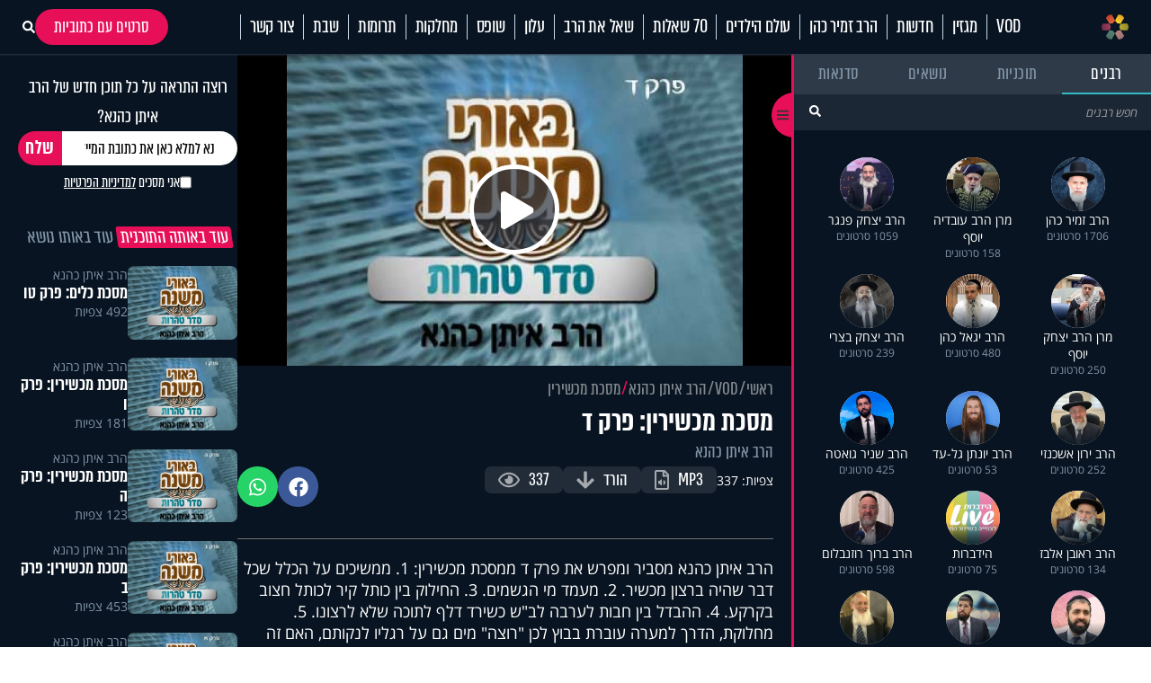

--- FILE ---
content_type: text/html; charset=UTF-8
request_url: https://www.hidabroot.org/video/59378
body_size: 23068
content:
<!DOCTYPE html><html lang="he" dir="rtl"><head><meta http-equiv="X-UA-Compatible" content="IE=9" /><meta http-equiv="Content-Type" content="text/html; charset=utf-8" /><meta name="twitter:card" content="summary_large_image"><title>מסכת מכשירין: פרק ד - הידברות</title><meta name="description" content="הרב איתן כהנא מסביר ומפרש את פרק ד ממסכת מכשירין: 1. ממשיכים על הכלל שכל דבר שהיה ברצון מכשיר. 2. מעמד מי הגשמים. 3. החילוק בין כותל קיר לכותל חצוב בקרקע. 4. ההבדל בין חבות לערבה לב&amp;quot;ש כשירד דלף לתוכה שלא לרצונו. 5. מחלוקת, הדרך למערה עוברת בבוץ לכן &amp;quot;רוצה&amp;quot; מים גם על רגליו לנקותם, האם זה לרצון ?. 6. ההבדל בין תורמוסין לצנון בהשריתם במים! 7. דין קדרת חרס שקוע במקוה, מעמד המשקה שבתוכה אם הוא מים או משקים אחרים." /><meta property="og:title" content="מסכת מכשירין: פרק ד"/><meta name="twitter:title" content="מסכת מכשירין: פרק ד"><meta property="og:description" content="הרב איתן כהנא מסביר ומפרש את פרק ד ממסכת מכשירין: 1. ממשיכים על הכלל שכל דבר שהיה ברצון מכשיר. 2. מעמד מי הגשמים. 3. החילוק בין כותל קיר לכותל חצוב בקרקע. 4. ההבדל בין חבות לערבה לב&amp;quot;ש כשירד דלף לתוכה שלא לרצונו. 5. מחלוקת, הדרך למערה עוברת בבוץ לכן &amp;quot;רוצה&amp;quot; מים גם על רגליו לנקותם, האם זה לרצון ?. 6. ההבדל בין תורמוסין לצנון בהשריתם במים! 7. דין קדרת חרס שקוע במקוה, מעמד המשקה שבתוכה אם הוא מים או משקים אחרים."/><meta name="twitter:description" content="הרב איתן כהנא מסביר ומפרש את פרק ד ממסכת מכשירין: 1. ממשיכים על הכלל שכל דבר שהיה ברצון מכשיר. 2. מעמד מי הגשמים. 3. החילוק בין כותל קיר לכותל חצוב בקרקע. 4. ההבדל בין חבות לערבה לב&amp;quot;ש כשירד דלף לתוכה שלא לרצונו. 5. מחלוקת, הדרך למערה עוברת בבוץ לכן &amp;quot;רוצה&amp;quot; מים גם על רגליו לנקותם, האם זה לרצון ?. 6. ההבדל בין תורמוסין לצנון בהשריתם במים! 7. דין קדרת חרס שקוע במקוה, מעמד המשקה שבתוכה אם הוא מים או משקים אחרים."><meta property="og:image" content="https://storage.hidabroot.org/videos/60727_tumb_1200X627.jpg"/><meta name="twitter:image" content="https://storage.hidabroot.org/videos/60727_tumb_1200X627.jpg"><meta name="keywords" content="יהדות, פרשת השבוע, שאל את הרב, סרטים, שידור חי, חדשות היום, ברכות השחר, ברכת המזון, כניסת שבת, צאת שבת" /><base href="https://www.hidabroot.org/" ></base><link rel="stylesheet" href="https://www.hidabroot.org/themes/HDB/css/article.scss.css?ver=9601" type="text/css" /><link rel="stylesheet" href="https://www.hidabroot.org/themes/HDB/css/vod.scss.css?ver=9601" type="text/css" /><link rel="canonical" href="https://www.hidabroot.org/video/59378"><!-- Mobile Tags --><meta name="HandheldFriendly" content="True"><meta name="MobileOptimized" content="320"><meta name="viewport" content="width=device-width, initial-scale=1.0, maximum-scale=1.0, minimum-scale=1.0, user-scalable=no, viewport-fit=cover,interactive-widget=resizes-content"><meta name="apple-mobile-web-app-status-bar-style" content="black" /><meta name="apple-mobile-web-app-capable" content="yes"><link rel="preload" href="/themes/HDB/fonts/almoni-tzar-demibold-aaa.woff2" as="font" type="font/woff2" crossorigin><link rel="preload" href="/themes/HDB/fonts/almoni-tzar-regular-aaa.woff2" as="font" type="font/woff2" crossorigin><meta name="ROBOTS" content="ALL" /><meta name="copyright" content="2003-2022, Wizzo CMS3.0" /><link rel="shortcut icon" href="themes/HDB/images/logo_icon.svg" /><script type="application/ld+json">{"@context":"https:\/\/schema.org","@type":"WebPage","@id":"https:\/\/www.hidabroot.org\/"}</script><!-- TikTok Pixel Code Start --><script>!function (w, d, t){w.TiktokAnalyticsObject=t;var ttq=w[t]=w[t]||[];ttq.methods=["page","track","identify","instances","debug","on","off","once","ready","alias","group","enableCookie","disableCookie","holdConsent","revokeConsent","grantConsent"],ttq.setAndDefer=function(t,e){t[e]=function(){t.push([e].concat(Array.prototype.slice.call(arguments,0)))}};for(var i=0;i<ttq.methods.length;i++)ttq.setAndDefer(ttq,ttq.methods[i]);ttq.instance=function(t){for(
var e=ttq._i[t]||[],n=0;n<ttq.methods.length;n++)ttq.setAndDefer(e,ttq.methods[n]);return e},ttq.load=function(e,n){var r="https://analytics.tiktok.com/i18n/pixel/events.js",o=n&&n.partner;ttq._i=ttq._i||{},ttq._i[e]=[],ttq._i[e]._u=r,ttq._t=ttq._t||{},ttq._t[e]=+new Date,ttq._o=ttq._o||{},ttq._o[e]=n||{};n=document.createElement("script")
;n.type="text/javascript",n.async=!0,n.src=r+"?sdkid="+e+"&lib="+t;e=document.getElementsByTagName("script")[0];e.parentNode.insertBefore(n,e)};
ttq.load('CUL7JGRC77UCJ3CPLDGG');
ttq.page();
}(window, document, 'ttq');</script><!-- TikTok Pixel Code End --><!-- Meta Pixel Code --><script>!function(f,b,e,v,n,t,s)
{if(f.fbq)return;n=f.fbq=function(){n.callMethod?
n.callMethod.apply(n,arguments):n.queue.push(arguments)};
if(!f._fbq)f._fbq=n;n.push=n;n.loaded=!0;n.version='2.0';
n.queue=[];t=b.createElement(e);t.async=!0;
t.src=v;s=b.getElementsByTagName(e)[0];
s.parentNode.insertBefore(t,s)}(window, document,'script',
'https://connect.facebook.net/en_US/fbevents.js');
fbq('init', '1063196472499261');
fbq('track', 'PageView');</script><noscript><img height="1" width="1" style="display:none"
src="https://www.facebook.com/tr?id=1063196472499261&ev=PageView&noscript=1"
/></noscript><!-- End Meta Pixel Code --><!-- Meta Pixel Code --><script>!function(f,b,e,v,n,t,s)
{if(f.fbq)return;n=f.fbq=function(){n.callMethod?
n.callMethod.apply(n,arguments):n.queue.push(arguments)};
if(!f._fbq)f._fbq=n;n.push=n;n.loaded=!0;n.version='2.0';
n.queue=[];t=b.createElement(e);t.async=!0;
t.src=v;s=b.getElementsByTagName(e)[0];
s.parentNode.insertBefore(t,s)}(window, document,'script',
'https://connect.facebook.net/en_US/fbevents.js');
fbq('init', '520369494358398');
fbq('track', 'PageView');</script><noscript><img height="1" width="1" style="display:none"
src="https://www.facebook.com/tr?id=520369494358398&ev=PageView&noscript=1"
/></noscript><!-- End Meta Pixel Code --><!-- Meta Pixel Code --><script>!function(f,b,e,v,n,t,s)
{if(f.fbq)return;n=f.fbq=function(){n.callMethod?
n.callMethod.apply(n,arguments):n.queue.push(arguments)};
if(!f._fbq)f._fbq=n;n.push=n;n.loaded=!0;n.version='2.0';
n.queue=[];t=b.createElement(e);t.async=!0;
t.src=v;s=b.getElementsByTagName(e)[0];
s.parentNode.insertBefore(t,s)}(window, document,'script',
'https://connect.facebook.net/en_US/fbevents.js');
fbq('init', '975556674771044');
fbq('track', 'PageView');</script><noscript><img height="1" width="1" style="display:none"
src="https://www.facebook.com/tr?id=975556674771044&ev=PageView&noscript=1"
/></noscript><!-- End Meta Pixel Code --><!-- Google tag (gtag.js) --><script async src="https://www.googletagmanager.com/gtag/js?id=G-74CVQ984EH"></script><script> window.dataLayer = window.dataLayer || [];
function gtag(){dataLayer.push(arguments);}
gtag('js', new Date());
gtag('config', 'G-74CVQ984EH');</script><meta name="facebook-domain-verification" content="pt5ptlt8ter62vre39o26wxht9sfs4" /></head><body class="rtl "><script type="text/javascript" src="https://www.hidabroot.org/minify/3.js?ver=9601"></script><script type="text/javascript" src="https://www.hidabroot.org/minify/1.js?ver=9601"></script><div id="page" class="vod ">
<style> :root{--gap: 20px;--secTitleSize: 36px;--titleSize: 80px;--radius: 7px;--midFontSize: 25px;--color: #0de6af;--font: "almoni-tzar",Sans-serif}@media (max-width:600px){:root{--gap: 15px;--titleSize: 48px;--secTitleSize: 24px;--midFontSize: 25px}.mbl_no_margins{margin-left:-15px;margin-right:-15px;width:auto}}.right{float:right}.left{float:left}.gap_bottom{margin-bottom:var(--gap)}@font-face{font-family:"Open Sans Hebrew";font-display:swap;font-style:italic;font-weight:400;src:url(//fonts.gstatic.com/ea/opensanshebrew/v3/OpenSansHebrew-Italic.woff2) format("woff2")}@font-face{font-family:"Open Sans Hebrew";font-display:swap;font-style:normal;font-weight:400;src:url(//fonts.gstatic.com/ea/opensanshebrew/v3/OpenSansHebrew-Regular.woff2) format("woff2")}@font-face{font-family:"Open Sans Hebrew";font-display:swap;font-style:italic;font-weight:700;src:url(//fonts.gstatic.com/ea/opensanshebrew/v3/OpenSansHebrew-BoldItalic.woff2) format("woff2")}@font-face{font-family:"Open Sans Hebrew";font-display:swap;font-style:normal;font-weight:700;src:url(//fonts.gstatic.com/ea/opensanshebrew/v3/OpenSansHebrew-Bold.woff2) format("woff2")}@font-face{font-family:"almoni-tzar";font-weight:600;font-display:swap;font-style:normal;src:url("/themes/HDB/fonts/almoni-tzar-demibold-aaa.woff2") format("woff2")}@font-face{font-family:"almoni-tzar";font-weight:400;font-display:swap;font-style:normal;src:url("/themes/HDB/fonts/almoni-tzar-regular-aaa.woff2") format("woff2")}.centered{width:1200px;max-width:100%;margin:0 auto}.centered_mid{width:700px;max-width:100%;margin:0 auto}#page{position:relative}@media (max-width:600px){#page{width:100%;overflow:hidden}}body.rtl #page{direction:rtl;text-align:right}body.ltr #page{direction:ltr;text-align:left}html,body{height:100%;direction:rtl;padding:0px;margin:0px;background:#fff;text-align:right;color:#333;font-size:18px;scroll-behavior:smooth}a{color:#333;text-decoration:none;outline:none}html,body,input,textarea,select{font:14px "Open Sans Hebrew", sans-serif}*{box-sizing:border-box;padding:0px;margin:0px;font-family:"Open Sans Hebrew", sans-serif;-webkit-tap-highlight-color:transparent}body{overflow-y:scroll}body.rtl{direction:rtl;text-align:right}body.ltr{direction:ltr;text-align:left}img{border:none;vertical-align:middle}input[type=text],input[type=password],textarea,select{border:1px solid #acadb2;padding:3px;outline:none;font-size:13px;color:#616161}textarea{resize:none}*{margin:0;padding:0}input[type=text],input[type=password],textarea,select{width:150px}.DateSimple select{width:auto !important}input[type=checkbox]{width:auto !important}a{cursor:pointer}::-webkit-input-placeholder{color:#A1A1A1}:-moz-placeholder{color:#A1A1A1}::-moz-placeholder{color:#A1A1A1}:-ms-input-placeholder{color:#A1A1A1}.gray{filter:url("data:image/svg+xml;utf8,<svg xmlns='http://www.w3.org/2000/svg'><filter id='grayscale'><feColorMatrix type='matrix' values='0.3333 0.3333 0.3333 0 0 0.3333 0.3333 0.3333 0 0 0.3333 0.3333 0.3333 0 0 0 0 0 1 0'/></filter></svg>#grayscale");filter:gray;-webkit-filter:grayscale(100%)}.hr{clear:both;border-bottom:1px solid #CCC;height:1px;background:#E6E6E6;margin:20px 0px}input.error,.ms-parent.error{box-shadow:0px 0px 0px 1px #FF1D21}body.rtl .fr{float:right}body.ltr .fr{float:left}body.rtl .fl{float:left}body.ltr .fl{float:right}article,aside,figcaption,figure,footer,header,hgroup,main,nav,section{display:block}.title{font-size:20px;line-height:60px}.clr{clear:both}ul{margin:0px;list-style-type:none}*::-webkit-scrollbar{width:10px}*::-webkit-scrollbar-track{background:#ddd}*::-webkit-scrollbar-thumb{background:#666}body::-webkit-scrollbar{width:10px}body::-webkit-scrollbar-track{background:#666}body::-webkit-scrollbar-thumb{background:#ddd}a:hover{color:inherit;text-decoration:none}h1,h2,h3,h4,h5{margin:0px}.noselect{-webkit-touch-callout:none;-webkit-user-select:none;-khtml-user-select:none;-moz-user-select:none;-ms-user-select:none;user-select:none}a{cursor:pointer}.frmUL{display:flex;flex-direction:column;gap:var(--gap)}.frmUL li{position:relative}.frmUL li .caption{display:block;pointer-events:none;position:absolute;top:1px;bottom:1px;right:1px;border-radius:var(--radius);display:flex;align-items:center;padding-right:15px;background:#eee;width:80px;border-top-left-radius:0px;border-bottom-left-radius:0px;font-weight:bold;font-family:"almoni-tzar", Sans-serif;font-size:18px;line-height:1}.frmUL li .field input[type=text],.frmUL li .field input[type=password],.frmUL li .field input[type=email],.frmUL li .field input[type=number],.frmUL li .field textarea,.frmUL li .field select,.frmUL li .field .inpRadio{width:100%;border-radius:var(--radius);padding:0 15px;padding-right:156px;border:1px solid #acadb2}.frmUL li .field input[type=text]:focus,.frmUL li .field input[type=password]:focus,.frmUL li .field input[type=email]:focus,.frmUL li .field input[type=number]:focus,.frmUL li .field textarea:focus,.frmUL li .field select:focus,.frmUL li .field .inpRadio:focus{border-color:#000}.frmUL li .field input{height:40px}.frmUL li .field textarea{height:60px;padding-top:15px}.frmUL li .field select{height:40px;padding-right:0px;width:calc(100% - 90px)}.frmUL.wide .caption,.wide .frmUL .caption{width:25%}.frmUL.wide .field input,.frmUL.wide .field textarea,.frmUL.wide .field select,.wide .frmUL .field input,.wide .frmUL .field textarea,.wide .frmUL .field select{padding-right:calc(25% + var(--gap))}.frmUL.wide .field select,.wide .frmUL .field select{width:100%}.frmUL .inpRadio{padding-right:90px;display:block}.frmUL .inpRadio label{display:flex;gap:10px;align-items:center}.frm_lines .frmUL li .caption{position:static;padding-right:0px;background:none;width:auto}.bannerCls{margin-bottom:var(--gap)}.bannerCls:empty{display:none}.bannerCls.slide{transition:all 0.8s ease-in-out;max-height:0px;overflow:hidden;margin-bottom:0px}.bannerCls.slide.loaded{max-height:2000px;margin-bottom:var(--gap)}.bannerCls .close{position:absolute;left:0px;top:0px;background:#eee;width:20px;height:20px;display:flex;align-items:center;justify-content:center}.bannerCls .close svg{width:60%}.bannerCls .bnr_toggle_mute{position:absolute;right:5px;top:5px;z-index:9999;border:none;background-color:transparent}@media (max-width:600px){.bannerCls .bnr_toggle_mute{background-color:#fff;padding:5px;border-radius:100%}}.bannerCls .bnr_toggle_mute.unmuted .fa-volume-up{display:none}.bannerCls .bnr_toggle_mute:not(.unmuted) .fa-volume-mute{display:none}.bannerCls .close_desktop{position:absolute;top:0;left:0;transform:translateY(-115%);cursor:pointer;font-weight:bold;font-size:1.2rem}.bannerCls a{display:inline-block;width:100%;height:100%}.bannerCls a iframe{pointer-events:none}@media (min-width:600px){.bannerCls img,.bannerCls video{border-radius:var(--radius)}}.article_pic{position:relative;overflow:hidden;display:block}.article_pic span{background-size:cover;display:block;padding-bottom:67%;transition:all 0.4s ease 0s !important}.article_pic:not(.no_shadow)::after{content:"";display:block;background-image:linear-gradient(rgba(8, 20, 33, 0) 60%, rgba(8, 20, 33, 0.76) 100%);position:absolute;left:0px;bottom:0px;top:0px;right:0px;-moz-transition:all 0.4s ease 0s;-o-transition:all 0.4s ease 0s;-webkit-transition:all 0.4s ease 0s;transition:all 0.4s ease 0s}.article_pic.square span{height:100%;padding-bottom:0}.article_pic .play,.article_pic.play::before{content:"";display:block;width:26px;height:26px;background-color:#fff;-webkit-mask-image:url(/themes/HDB/images/play.svg);mask-image:url(/themes/HDB/images/play.svg);mask-size:contain;-webkit-mask-size:contain;position:absolute;left:8px;bottom:8px;z-index:2}.label_tabs.pink a{color:#e70f57}.label_tabs{display:flex;flex-wrap:wrap;gap:10px;height:auto;align-items:center}@media (max-width:600px){.label_tabs{justify-content:center}}.label_tabs.center{justify-content:center}.label_tabs a{transform:skew(8deg);font-family:"Almoni Tzar", Sans-serif;font-size:24px;font-weight:400;color:#8395a7;font-family:var(--font);line-height:24px;display:inline-block;padding:0 4px;border-radius:3px;-moz-transition:all 0.3s ease 0s;-o-transition:all 0.3s ease 0s;-webkit-transition:all 0.3s ease 0s;transition:all 0.3s ease 0s}.label_tabs a:hover,.label_tabs a.active{background:#e70f57 !important;color:#fff !important}.label_tabs.gray_bg a{background:#8395a7;color:#fff}.article_block{margin-bottom:var(--gap);width:100%;display:block;position:relative;overflow:hidden}.article_block .content{position:absolute;bottom:0px;left:0px;right:0px;bottom:0px;color:#fff;padding:15px;-moz-transition:all 0.4s ease 0s;-o-transition:all 0.4s ease 0s;-webkit-transition:all 0.4s ease 0s;transition:all 0.4s ease 0s;padding-left:40px}@media (min-width:600px){.article_block .content{pointer-events:none}}.article_block .content h3{color:#fff;font-family:var(--font);font-size:36px;font-weight:bold;line-height:0.9;display:block}@media (max-width:600px){.article_block .content h3{font-size:23px;font-weight:600;display:-webkit-box;-webkit-line-clamp:3;-webkit-box-orient:vertical;overflow:hidden}}.article_block:hover .article_pic::after{box-shadow:inset 0px -20px 150px 0px rgba(0, 0, 0, 0.5)}.article_block:not(.no_text_transition):hover .content{transform:scale(0.96) translateY(-10px)}.article_block.mid h3{font-size:var(--midFontSize)}@media (max-width:600px){.mbl_section{padding:0 10px}.mbl_section .head{margin:0 -10px;position:relative}.mbl_section .more_sec_btn{position:absolute;left:13px;top:13px;font-size:18px;border-width:1px;transform:skew(8deg);font-family:var(--font);font-weight:bold;line-height:0.9em;letter-spacing:0.5px;color:#fff;border-style:solid;border-radius:2px;padding:4px 5px 4px 5px}.mbl_section:not(.mbl_section_no_main) article:first-child,.mbl_section .mbl_big_article{margin:0 -10px;width:auto !important;margin-bottom:var(--gap);display:flex;position:relative;overflow:hidden;flex-direction:column;border-bottom:1px solid #C8D6E5}.mbl_section:not(.mbl_section_no_main) article:first-child .content,.mbl_section .mbl_big_article .content{position:static;color:#333;padding:10px}.mbl_section:not(.mbl_section_no_main) article:first-child .content h3,.mbl_section .mbl_big_article .content h3{color:#333;font-family:var(--font);font-size:36px;font-weight:bold;line-height:0.9;display:block;font-weight:600}.mbl_section:not(.mbl_section_no_main) article:first-child:hover .article_pic::after,.mbl_section .mbl_big_article:hover .article_pic::after{box-shadow:inset 0px -20px 150px 0px rgba(0, 0, 0, 0.5)}.mbl_section:not(.mbl_section_no_main) article:first-child:not(.no_text_transition):hover .content,.mbl_section .mbl_big_article:not(.no_text_transition):hover .content{transform:scale(0.96) translateY(-10px)}.mbl_section article:not(:first-child):not(.mbl_big_article),.mbl_section.mbl_section_no_main article{display:flex;align-items:center;gap:var(--gap);margin-bottom:10px;border-bottom:1px solid #C8D6E5;padding-bottom:10px}.mbl_section article:not(:first-child):not(.mbl_big_article) .article_pic,.mbl_section.mbl_section_no_main article .article_pic{order:2}.mbl_section article:not(:first-child):not(.mbl_big_article) .content,.mbl_section.mbl_section_no_main article .content{flex-basis:70%;position:static;order:1;padding:0px}.mbl_section article:not(:first-child):not(.mbl_big_article) .content h3,.mbl_section.mbl_section_no_main article .content h3{color:#333;line-height:1}.mbl_section article:not(:first-child):not(.mbl_big_article) .tag_lbl.mbl_clear,.mbl_section.mbl_section_no_main article .tag_lbl.mbl_clear{background:none;color:#8395A7;padding:0px}.mbl_section article:not(:first-child):not(.mbl_big_article):last-child,.mbl_section.mbl_section_no_main article:last-child{border-bottom:none;padding-bottom:0px}}@media (max-width:600px) and (min-width:600px){.mbl_section article:not(:first-child):not(.mbl_big_article) .article_pic,.mbl_section.mbl_section_no_main article .article_pic{flex-basis:30%}}@media (max-width:600px) and (max-width:600px){.mbl_section article:not(:first-child):not(.mbl_big_article) .article_pic,.mbl_section.mbl_section_no_main article .article_pic{flex-basis:40%}}.tag_lbl{display:inline-block;border-radius:3px;background:rgba(8, 20, 33, 0.5);padding:2px 5px;font-size:14px;color:#fff;font-weight:500}.widget_title{display:flex;flex-wrap:wrap;justify-content:space-between;margin-bottom:10px;align-items:center}.widget_title .title{font-size:35px;line-height:1;font-family:var(--font)}.widget_title .svg_icon{height:35px;width:35px;display:inline-block;vertical-align:middle;margin-left:5px}#hdb_shorts_section .sociLine{display:none}#feed_page #hdb_shorts_section .sociLine{display:initial}.terms-wrapper{display:flex;align-items:center;justify-content:center;gap:5px}.terms-wrapper input{padding-left:10px}.terms-wrapper .terms-label{font-size:18px !important;font-family:var(--font) !important}.terms-wrapper .terms-label>*{font-size:18px !important;font-family:var(--font) !important}
#page.vod .hide_in_vod{display:none !important}#page:not(.vod) .show_in_vod{display:none !important}@media (min-width:600px){.show_in_mobile{display:none !important}#content{padding-top:var(--gap)}}@media (max-width:600px){.show_in_desktop{display:none !important}.hide_in_mobile{display:none !important}.mbl_margins{margin-left:var(--gap);margin-right:var(--gap)}}.ico_cir{display:block;width:40px;height:40px;border-radius:100%;background:#2f3a49;display:flex;align-items:center;justify-content:center;-moz-transition:all 0.3s ease 0s;-o-transition:all 0.3s ease 0s;-webkit-transition:all 0.3s ease 0s;transition:all 0.3s ease 0s}.ico_cir:not(:hover){background:#2f3a49 !important}.ico_cir i,.ico_cir svg{width:25px;height:25px}.ico_cir i,.ico_cir i *,.ico_cir svg,.ico_cir svg *{color:#fff;font-size:20px;fill:#fff}.ico_cir2{display:block;width:40px;height:40px;border-radius:100%;display:flex;align-items:center;justify-content:center;-moz-transition:all 0.3s ease 0s;-o-transition:all 0.3s ease 0s;-webkit-transition:all 0.3s ease 0s;transition:all 0.3s ease 0s}.ico_cir2 i,.ico_cir2 svg,.ico_cir2 img{width:25px;height:25px}.ico_cir3{display:block;border-radius:100%;display:flex;align-items:center;justify-content:center;-moz-transition:all 0.3s ease 0s;-o-transition:all 0.3s ease 0s;-webkit-transition:all 0.3s ease 0s;transition:all 0.3s ease 0s}.ico_cir3 i,.ico_cir3 svg,.ico_cir3 img{width:30px;height:30px}.ico_cir3 i,.ico_cir3 i *,.ico_cir3 svg,.ico_cir3 svg *,.ico_cir3 img,.ico_cir3 img *{color:#fff;font-size:20px;fill:#fff}@media (min-width:600px){header{position:relative;z-index:99}header #top_header{background:#081421}header #top_header .centered{display:flex;justify-content:space-between;align-items:center;min-height:90px}header #top_header #logo{display:block;background:url(/themes/HDB/images/logo.svg) center center no-repeat;background-size:contain;width:256px;height:72px;position:relative}header #top_header .right_side{display:flex;gap:6px}header #top_header .left_side{display:flex;gap:5px;align-items:center}header #top_header .left_side .ico{width:40px;height:40px;background:#2f3a49;border-radius:100%;display:flex;align-items:center;justify-content:center}header #top_header .left_side .ico img{width:84%;height:84%;object-fit:contain}header #top_header .left_side .btn{display:inline-block;padding:0 15px;height:40px;border-radius:40px;background:#2f3a49;color:#fff;border:none;line-height:40px;font-size:22px;font-family:var(--font);font-weight:bold}header #top_header .left_side .flags{position:absolute;left:20px;display:flex;gap:5px;align-items:center}header #top_header .left_side .flags .spanish_flag{background-image:url(/themes/HDB/images/Flag-Spain.jpg);background-position:center;background-repeat:no-repeat;background-size:contain;height:20px;width:30px}header #top_header .left_side .flags .usa_flag{background-image:url(/themes/HDB/images/usa-flag.png);background-position:center;background-repeat:no-repeat;background-size:cover;height:20px;width:30px}header #top_header #search{height:40px;position:relative}header #top_header #search input{height:100%;background:#2f3a49;color:rgba(255, 255, 255, 0.53);border-radius:40px;border:none;padding-right:15px;font-family:var(--font);font-weight:bold;font-size:22px;outline:none}header #top_header #search button{background:#e70f57;border-radius:100%;width:40px;height:40px;border:none;position:absolute;left:0px;top:0px;color:#fff}header #top_header #search button svg,header #top_header #search button i{width:20px;height:20px}header #top_header #search button svg,header #top_header #search button svg *,header #top_header #search button i,header #top_header #search button i *{color:#fff;font-size:20px;fill:#fff}header #top_header #search button:hover{background:#fff;color:#e70f57}header #top_header #search button:hover svg,header #top_header #search button:hover svg *,header #top_header #search button:hover i,header #top_header #search button:hover i *{color:#e70f57;fill:#e70f57}#header_menu{background:#fff;position:-webkit-sticky;position:sticky;top:0px;z-index:999}#header_menu .centered{display:flex;justify-content:space-between;align-items:center;min-height:60px}#header_menu #logo_icon{display:block;background:url(/themes/HDB/images/logo_icon.svg) center center no-repeat;background-size:contain;width:30px;height:30px}#header_menu ul.menu_ul{display:flex;align-items:center}#header_menu ul.menu_ul>li{position:relative}#header_menu ul.menu_ul>li>a{display:block;font-family:var(--font);font-size:24px;line-height:1.18em;letter-spacing:-0.2px;color:#081421;border-style:solid;border-width:0px 0px 0px 1px;border-color:#c8d6e5;padding:0px 10px;transition:all 0.3s ease}#header_menu ul.menu_ul>li>ul{display:flex;flex-direction:column;visibility:hidden;opacity:0;box-shadow:0px 5px 5px rgba(0, 0, 0, 0.2);gap:15px;justify-content:center;position:absolute;right:0px;top:60px;background:#fff;border-top:1px solid #eee;padding:10px;transition:all 0.3s ease;transform:translateY(10px)}#header_menu ul.menu_ul>li>ul>li>a{white-space:nowrap;display:block;font-family:var(--font);font-size:20px;line-height:1;letter-spacing:-0.2px;color:rgba(0, 0, 0, 0.7);order-style:solid;transition:all 0.3s ease}#header_menu ul.menu_ul>li>ul>li>a:hover{color:#e70f57}#header_menu ul.menu_ul>li:hover>a{color:#fff;background-color:#e70f57;line-height:60px}#header_menu ul.menu_ul>li:hover>ul{visibility:visible;opacity:1;transform:translateY(0px)}}@media (min-width:600px) and (max-width:1310px){header #top_header .left_side .flags .spanish_flag{position:initial}}@media (min-width:600px) and (max-width:1310px){header #top_header .left_side .flags .usa_flag{position:initial}}#header_menu .menu_ul li[data-id="895"]{display:flex;align-items:center}#header_menu .menu_ul li[data-id="895"]>a{padding-right:28px}.live{display:flex;justify-content:center;align-items:center;gap:5px;font-family:var(--font);line-height:1.18em;letter-spacing:-0.2px}@media (min-width:600px){.live{font-size:24px}}@media (max-width:600px){.live{font-size:18px;display:flex;align-items:center;justify-content:center}@keyframes blinker{50%{box-shadow:0 0 2px 2px transparent}}.live .btn_search_live_con{display:flex;gap:var(--gap)}.live .btn_search_live_con .live_con p{font-size:18px;line-height:16px;padding:2px 6px;border-radius:0;text-transform:uppercase;box-shadow:0 0 2px 2px #FF1D52;animation:blinker 1.8s linear infinite}}@media (max-width:600px){#page{padding-top:50px}#header_desktop{display:none}header{height:50px;-moz-transition:all 0.3s ease 0s;-o-transition:all 0.3s ease 0s;-webkit-transition:all 0.3s ease 0s;transition:all 0.3s ease 0s;position:fixed;top:0px;left:0px;right:0px;z-index:999;background:#000}.fix header{box-shadow:rgba(0, 0, 0, 0.1) 0px 20px 40px 0px}header #header_mobile{display:flex;align-items:center;justify-content:center;height:100%;box-shadow:0 4px 45px 0 rgba(46, 104, 208, 0.1)}@keyframes blinker{50%{box-shadow:0 0 2px 2px transparent}}header #header_mobile .btn_search_live_con{position:absolute;left:15px;display:flex;gap:var(--gap)}header #header_mobile .btn_search_live_con .btn_search{font-size:17px;color:#fff}header #header_mobile .btn_search_live_con .live_con p{color:#fff;font-size:18px;line-height:16px;padding:2px 6px;border-radius:0;text-transform:uppercase;box-shadow:0 0 2px 2px #FF1D52;animation:blinker 1.8s linear infinite;font-family:var(--font)}header #header_mobile .logo{background:url("/themes/HDB/images/logo.svg") center center no-repeat;background-size:contain;height:90%;width:160px;position:absolute;left:0;right:0;margin:0 auto}header #header_mobile #menu_bar{position:absolute;right:15px}.cat_link{display:block;background:none;font-size:15px;text-align:center;margin-bottom:10px;padding-top:0px}#menu_btn{display:block;width:50px;height:50px;position:fixed;right:0px;top:0px;display:flex;z-index:999999;justify-content:center;align-content:center;flex-wrap:wrap;padding-top:12px}#nav-icon3{width:26px;height:30px;position:relative;-webkit-transform:rotate(0deg);-moz-transform:rotate(0deg);-o-transform:rotate(0deg);transform:rotate(0deg);-webkit-transition:0.5s ease-in-out;-moz-transition:0.5s ease-in-out;-o-transition:0.5s ease-in-out;transition:0.5s ease-in-out;cursor:pointer}#nav-icon3 span{display:block;position:absolute;height:3px;width:100%;background:#fff;border-radius:9px;opacity:1;left:0;-webkit-transform:rotate(0deg);-moz-transform:rotate(0deg);-o-transform:rotate(0deg);transform:rotate(0deg);-webkit-transition:0.25s ease-in-out;-moz-transition:0.25s ease-in-out;-o-transition:0.25s ease-in-out;transition:0.25s ease-in-out}#nav-icon3 span:nth-child(1){top:0px}#nav-icon3 span:nth-child(2),#nav-icon3 span:nth-child(3){top:6px}#nav-icon3 span:nth-child(4){top:12px}.menu_opened #nav-icon3 span{background:#000}.menu_opened #nav-icon3 span:nth-child(1){top:18px;width:0%;left:50%}.menu_opened #nav-icon3 span:nth-child(2){-webkit-transform:rotate(45deg);-moz-transform:rotate(45deg);-o-transform:rotate(45deg);transform:rotate(45deg)}.menu_opened #nav-icon3 span:nth-child(3){-webkit-transform:rotate(-45deg);-moz-transform:rotate(-45deg);-o-transform:rotate(-45deg);transform:rotate(-45deg)}.menu_opened #nav-icon3 span:nth-child(4){top:18px;width:0%;left:50%}#mobile_menu{padding-top:35px;transition:right 0.3s ease 0s;position:fixed;height:100vh;right:-100vw;top:0px;bottom:0px;background:#fff;overflow:hidden;overflow-y:scroll;z-index:99999;width:75%;display:block}#mobile_menu .menu_header{display:flex;justify-content:space-between;align-items:center;margin-bottom:25px;padding:0 15px}#mobile_menu .menu_header .usa_flag{background-image:url(/themes/HDB/images/usa-flag.png);background-position:center;background-repeat:no-repeat;background-size:cover;height:20px;width:30px}#mobile_menu .menu_header #logo{display:block;height:50px;width:50px;background:center center no-repeat;background-size:contain;background-image:url(/themes/HDB/images/logo_icon.svg)}#mobile_menu ul.menu{width:80%;margin:0 auto}#mobile_menu ul.menu li{font-size:18px;border-bottom:1px solid #d3d7db;padding:12px 0 !important}#mobile_menu .sharing_list{text-align:center;margin-bottom:5px;display:flex;gap:5px;margin:0 auto;width:80%;justify-content:space-between}#mobile_menu .sharing_list li a{background-repeat:no-repeat;background-size:cover;height:25px;width:25px;display:inline-block}#mobile_menu .sharing_list li#android_white a{background-image:url(/themes/HDB/images/mobile_menu/icon_android_color.svg)}#mobile_menu .sharing_list li#itunes_white a{background-image:url(/themes/HDB/images/mobile_menu/icon_apple_black.svg)}#mobile_menu .sharing_list li svg{font-size:12px}.menu_opened #mobile_menu{right:0vw;box-shadow:0 0 5px}#content,header{transition:opacity 0.3s ease 0s}.menu_opened header{opacity:1}.menu_opened #content::after{z-index:9;position:fixed;inset:0;background:rgba(0, 0, 0, 0.2);content:""}}
</style><header><div id="header_mobile" class="show_in_mobile"><a class="logo" href="/"></a><div class="btn_search_live_con" style="justify-content:center;align-items: center;gap: 15px;"><div style="display: flex;justify-content:center;align-items:center;gap:15px"><a class="ico_cir3" class="" target="_blank" href="https://www.tiktok.com/@hidabroot.org"><i class="fab fa-tiktok"></i></a><a class="ico_cir3" target="_blank" href="https://www.instagram.com/hidabroottv/"><i class="fab fa-instagram"></i></a></div><a class="btn_search" onClick="open_search_win()" ><svg style="width: 1em; height: 1em; " xmlns="http://www.w3.org/2000/svg" viewBox="0 0 512 512"><path style="fill:#fff;" d="M505 442.7L405.3 343c-4.5-4.5-10.6-7-17-7H372c27.6-35.3 44-79.7 44-128C416 93.1 322.9 0 208 0S0 93.1 0 208s93.1 208 208 208c48.3 0 92.7-16.4 128-44v16.3c0 6.4 2.5 12.5 7 17l99.7 99.7c9.4 9.4 24.6 9.4 33.9 0l28.3-28.3c9.4-9.4 9.4-24.6 .1-34zM208 336c-70.7 0-128-57.2-128-128 0-70.7 57.2-128 128-128 70.7 0 128 57.2 128 128 0 70.7-57.2 128-128 128z"/></svg></a></div></div><div id="header_desktop" class="hide_in_vod"><div id="top_header"><div class="centered"><div class="right_side"><form><div id="search"><input placeholder="חיפוש..." type="search" value="" onFocus="open_search_win()"><button type="submit" title="חיפוש" aria-label="חיפוש"><svg xmlns="http://www.w3.org/2000/svg" viewBox="0 0 512 512"><path d="M505 442.7L405.3 343c-4.5-4.5-10.6-7-17-7H372c27.6-35.3 44-79.7 44-128C416 93.1 322.9 0 208 0S0 93.1 0 208s93.1 208 208 208c48.3 0 92.7-16.4 128-44v16.3c0 6.4 2.5 12.5 7 17l99.7 99.7c9.4 9.4 24.6 9.4 33.9 0l28.3-28.3c9.4-9.4 9.4-24.6.1-34zM208 336c-70.7 0-128-57.2-128-128 0-70.7 57.2-128 128-128 70.7 0 128 57.2 128 128 0 70.7-57.2 128-128 128z"/></svg></button></div></form><a class="ico_cir bg_facebook" target="_blank" href="http://www.facebook.com/Hidabroot"><svg xmlns="http://www.w3.org/2000/svg" viewBox="0 0 512 512"><path d="M504 256C504 119 393 8 256 8S8 119 8 256c0 123.78 90.69 226.38 209.25 245V327.69h-63V256h63v-54.64c0-62.15 37-96.48 93.67-96.48 27.14 0 55.52 4.84 55.52 4.84v61h-31.28c-30.8 0-40.41 19.12-40.41 38.73V256h68.78l-11 71.69h-57.78V501C413.31 482.38 504 379.78 504 256z"/></svg></a><a class="ico_cir bg_instagram" target="_blank" href="https://www.instagram.com/hidabroottv/"><svg xmlns="http://www.w3.org/2000/svg" viewBox="0 0 448 512"><path d="M224.1 141c-63.6 0-114.9 51.3-114.9 114.9s51.3 114.9 114.9 114.9S339 319.5 339 255.9 287.7 141 224.1 141zm0 189.6c-41.1 0-74.7-33.5-74.7-74.7s33.5-74.7 74.7-74.7 74.7 33.5 74.7 74.7-33.6 74.7-74.7 74.7zm146.4-194.3c0 14.9-12 26.8-26.8 26.8-14.9 0-26.8-12-26.8-26.8s12-26.8 26.8-26.8 26.8 12 26.8 26.8zm76.1 27.2c-1.7-35.9-9.9-67.7-36.2-93.9-26.2-26.2-58-34.4-93.9-36.2-37-2.1-147.9-2.1-184.9 0-35.8 1.7-67.6 9.9-93.9 36.1s-34.4 58-36.2 93.9c-2.1 37-2.1 147.9 0 184.9 1.7 35.9 9.9 67.7 36.2 93.9s58 34.4 93.9 36.2c37 2.1 147.9 2.1 184.9 0 35.9-1.7 67.7-9.9 93.9-36.2 26.2-26.2 34.4-58 36.2-93.9 2.1-37 2.1-147.8 0-184.8zM398.8 388c-7.8 19.6-22.9 34.7-42.6 42.6-29.5 11.7-99.5 9-132.1 9s-102.7 2.6-132.1-9c-19.6-7.8-34.7-22.9-42.6-42.6-11.7-29.5-9-99.5-9-132.1s-2.6-102.7 9-132.1c7.8-19.6 22.9-34.7 42.6-42.6 29.5-11.7 99.5-9 132.1-9s102.7-2.6 132.1 9c19.6 7.8 34.7 22.9 42.6 42.6 11.7 29.5 9 99.5 9 132.1s2.7 102.7-9 132.1z"/></svg></a><a class="ico_cir bg_whatsapp" target="_blank" href=" https://www.whatsapp.com/channel/0029VabbBCQ96H4UyEXQNq1u"><svg xmlns="http://www.w3.org/2000/svg" viewBox="0 0 448 512"><path d="M380.9 97.1C339 55.1 283.2 32 223.9 32c-122.4 0-222 99.6-222 222 0 39.1 10.2 77.3 29.6 111L0 480l117.7-30.9c32.4 17.7 68.9 27 106.1 27h.1c122.3 0 224.1-99.6 224.1-222 0-59.3-25.2-115-67.1-157zm-157 341.6c-33.2 0-65.7-8.9-94-25.7l-6.7-4-69.8 18.3L72 359.2l-4.4-7c-18.5-29.4-28.2-63.3-28.2-98.2 0-101.7 82.8-184.5 184.6-184.5 49.3 0 95.6 19.2 130.4 54.1 34.8 34.9 56.2 81.2 56.1 130.5 0 101.8-84.9 184.6-186.6 184.6zm101.2-138.2c-5.5-2.8-32.8-16.2-37.9-18-5.1-1.9-8.8-2.8-12.5 2.8-3.7 5.6-14.3 18-17.6 21.8-3.2 3.7-6.5 4.2-12 1.4-32.6-16.3-54-29.1-75.5-66-5.7-9.8 5.7-9.1 16.3-30.3 1.8-3.7.9-6.9-.5-9.7-1.4-2.8-12.5-30.1-17.1-41.2-4.5-10.8-9.1-9.3-12.5-9.5-3.2-.2-6.9-.2-10.6-.2-3.7 0-9.7 1.4-14.8 6.9-5.1 5.6-19.4 19-19.4 46.3 0 27.3 19.9 53.7 22.6 57.4 2.8 3.7 39.1 59.7 94.8 83.8 35.2 15.2 49 16.5 66.6 13.9 10.7-1.6 32.8-13.4 37.4-26.4 4.6-13 4.6-24.1 3.2-26.4-1.3-2.5-5-3.9-10.5-6.6z"/></svg></a><a class="ico_cir bg_youtube" target="_blank" href="https://www.youtube.com/@TVhidabroot"><svg xmlns="http://www.w3.org/2000/svg" viewBox="0 0 576 512"><path d="M549.655 124.083c-6.281-23.65-24.787-42.276-48.284-48.597C458.781 64 288 64 288 64S117.22 64 74.629 75.486c-23.497 6.322-42.003 24.947-48.284 48.597-11.412 42.867-11.412 132.305-11.412 132.305s0 89.438 11.412 132.305c6.281 23.65 24.787 41.5 48.284 47.821C117.22 448 288 448 288 448s170.78 0 213.371-11.486c23.497-6.321 42.003-24.171 48.284-47.821 11.412-42.867 11.412-132.305 11.412-132.305s0-89.438-11.412-132.305zm-317.51 213.508V175.185l142.739 81.205-142.739 81.201z"/></svg></a><!-- tiktok --><a class="ico_cir bg_tiktok" target="_blank" href="https://www.tiktok.com/@hidabroot.org"><svg xmlns="http://www.w3.org/2000/svg" viewBox="0 0 448 512"><path d="M448 209.9a210.1 210.1 0 0 1 -122.8-39.3V349.4A162.6 162.6 0 1 1 185 188.3V278.2a74.6 74.6 0 1 0 52.2 71.2V0l88 0a121.2 121.2 0 0 0 1.9 22.2h0A122.2 122.2 0 0 0 381 102.4a121.4 121.4 0 0 0 67 20.1z"/></svg></a></div><div><a id="logo" href="/" title="הידברות"></a></div><div class="left_side"><a class="ico" href="https://kids.hidabroot.org/" target="_blank" title="עולם הילדים"><img src="https://storage.hidabroot.org/Graphics/buttons/299430.png" alt="עולם הילדים"></a><a class="ico" href="https://www.shops.hidabroot.org/" target="_blank" title="שופס"><img src="https://storage.hidabroot.org/Graphics/buttons/299057.png" alt="שופס"></a><a class="ico" href="https://70q.co.il" target="_blank" title="70 שאלות"><img src="https://storage.hidabroot.org/Graphics/buttons/299060.png" alt="70 שאלות"></a><a class="ico" href="https://open.spotify.com/show/2peTNJAAxnkSoGgOip8Oki" target="_blank" title="ספוטיפיי"><img src="https://storage.hidabroot.org/media/buttons/334860.png" alt="ספוטיפיי"></a><a class="btn" href="https://landing.hidabroot.org/yesh-im-mi-lidber_30519/" target="_blank">מתחזקים? דברו איתנו</a><div class="flags"><a href="https://tutorah.tv" target="_blank" class="spanish_flag"></a><a href="https://www.hidabroot.com/" target="_blank" class="usa_flag"></a></div></div></div></div></div><div id="vod_header" class="show_in_vod hide_in_mobile"><a id="logo_icon" href="/"></a><div><ul><li><a href="https://www.hidabroot.org/vod" target="_blank" >VOD</a></li><li><a href="https://www.hidabroot.org/magazine/section/56936" >מגזין</a></li><li><a href="חדשות-היום" >חדשות</a></li><li><a href="https://www.hidabroot.org/vod/lecturer/10" >הרב זמיר כהן</a></li><li><a href="https://kids.hidabroot.org/" target="_blank" >עולם הילדים</a></li><li><a href="https://70q.co.il/" target="_blank" >70 שאלות</a></li><li><a href="https://www.hidabroot.org/faq" >שאל את הרב</a></li><li><a href="עלון-הידברות" >עלון</a></li><li><a href="https://shops.hidabroot.org/" target="_blank" >שופס</a></li><li><a href="https://hidabroot.vp4.me/makshivim" target="_blank" >מחלקות</a></li><li><a href="https://donate.hidabroot.org" target="_blank" >תרומות</a></li><li><a href="https://www.hidabroot.org/shabbat" >שבת</a></li><li><a href="contact" >צור קשר</a></li></ul></div><div style="display: flex; gap:10px; align-items: center;"><a class="btn" href="/subtitled_videos">סרטים עם כתוביות</a><a class="" onClick="open_search_win()"><i style="color: #fff;" class="fas fa-search"></i></a></div></div></header><div id="header_menu" class="show_in_desktop hide_in_vod"><div class="centered"><a id="logo_icon" href="/"></a><div><ul class="menu_ul" id="menu_ul_wrapper"><li data-id="746"><a href="https://www.hidabroot.org/vod" target="_blank" style="color:#000;">VOD</a><ul><li><a href="vod" style="color:#000;">ערוץ הידברות VOD - ראשי</a></li><li><a href="https://www.hidabroot.org/magazine/category/17" style="color:#000;">שיעורי הרב זמיר כהן בת"א</a></li><li><a href="https://www.hidabroot.org/vod?lecturer=&categories%5B%5D=45000&program=" style="color:#000;">הלכות</a></li><li><a href="https://www.hidabroot.org/magazine/category/56692" style="color:#000;">קצרים</a></li><li><a href="https://www.hidabroot.org/vod?lecturer=&categories%5B%5D=45011&program=" style="color:#000;">שבת</a></li><li><a href="https://www.hidabroot.org/%D7%94%D7%93%D7%A3-%D7%94%D7%99%D7%95%D7%9E%D7%99" style="color:#000;">הדף היומי</a></li><li><a href="https://www.hidabroot.org/vod?lecturer=&categories%5B%5D=5472&program=" style="color:#000;">אמונה וביטחון</a></li><li><a href="https://www.hidabroot.org/vod?lecturer=&program=&categories[]=5567" style="color:#000;">בין אדם לחברו</a></li><li><a href="https://www.hidabroot.org/vod?lecturer=&categories%5B%5D=54048&program=" style="color:#000;">הרצאות למתחילים</a></li><li><a href="https://www.hidabroot.org/vod?lecturer=&categories%5B%5D=5464&program=" style="color:#000;">תורה ומדע</a></li><li><a href="https://www.hidabroot.org/vod?lecturer=&categories%5B%5D=5520&program=" style="color:#000;">לימוד תנ"ך</a></li><li><a href="https://www.hidabroot.org/vod?lecturer=&categories%5B%5D=5535&program=" style="color:#000;">לימוד גמרא</a></li><li><a href="https://www.hidabroot.org/vod?lecturer=&categories%5B%5D=5562&program=" style="color:#000;">טעמי המצוות</a></li><li><a href="https://www.hidabroot.org/vod?lecturer=&categories%5B%5D=5505&program=" style="color:#000;">קבלה ורוחניות</a></li></ul></li><li data-id="1"><a href="https://www.hidabroot.org/magazine/section/56936" >מגזין</a><ul><li><a href="https://www.hidabroot.org/magazine/archive" >חדש באתר</a></li><li><a href="יהדות" >יהדות</a></li><li><a href="חדשות-היום" >חדשות היום</a></li><li><a href="magazine/section/3752" >דעות וטורים</a></li><li><a href="https://www.hidabroot.org/magazine/category/12" >מגזין</a></li><li><a href="https://www.hidabroot.org/magazine/category/56898" >וידיאו מגזין</a></li><li><a href="נשים" >נשים</a></li><li><a href="רוחניות" >רוחניות</a></li><li><a href="בריאות-ונפש" >בריאות ונפש</a></li><li><a href="לומדים-תורה" >לומדים תורה</a></li><li><a href="תורה-ומדע" >תורה ומדע</a></li><li><a href="משפחה" >משפחה</a></li><li><a href="תרבות" >תרבות</a></li><li><a href="magazine/section/47842" >רץ ברשת</a></li><li><a href="סידור-תפילה" >סידור</a></li><li><a href="https://www.hidabroot.org/%D7%A4%D7%A8%D7%A9%D7%AA-%D7%94%D7%A9%D7%91%D7%95%D7%A2" >פרשת השבוע</a></li><li><a href="https://www.hidabroot.org/shabbat" >כניסת שבת</a></li></ul></li><li data-id="829"><a href="חדשות-היום" style="color:#000;">חדשות</a></li><li data-id="26"><a href="https://www.hidabroot.org/vod/lecturer/10" >הרב זמיר כהן</a></li><li data-id="3"><a href="https://kids.hidabroot.org/" target="_blank" style="color:#000;">עולם הילדים</a><ul><li><a href="https://kids.hidabroot.org/movies" style="color:#000;">סרטים לצפייה ישירה</a></li><li><a href="https://kids.hidabroot.org/games" style="color:#000;">משחקים לילדים</a></li><li><a href="https://kids.hidabroot.org/creation" style="color:#000;">יצירות</a></li><li><a href="https://kids.hidabroot.org/tips" style="color:#000;">הידעת?</a></li><li><a href="https://kids.hidabroot.org/jokes/" style="color:#000;">בדיחות</a></li><li><a href="https://kids.hidabroot.org/comics" style="color:#000;">קומיקס</a></li><li><a href="https://kids.hidabroot.org/nature" style="color:#000;">סרטי טבע לילדים</a></li><li><a href="https://kids.hidabroot.org/price/" style="color:#000;">מנוי במחיר מוזל</a></li></ul></li><li data-id="837"><a href="https://70q.co.il/" target="_blank" style="color:#000;">70 שאלות</a></li><li data-id="29"><a href="https://www.hidabroot.org/faq" >שאל את הרב</a></li><li data-id="802"><a href="עלון-הידברות" style="color:#000;">עלון</a></li><li data-id="31"><a href="https://shops.hidabroot.org/" target="_blank" style="color:#000;">שופס</a><ul><li><a href="https://shops.hidabroot.org/category/%D7%A1%D7%A4%D7%A8%D7%99-%D7%A7%D7%95%D7%93%D7%A9-%D7%95%D7%99%D7%94%D7%93%D7%95%D7%AA-0" style="color:#000;">ספרי קודש ויהדות</a></li><li><a href="https://shops.hidabroot.org/category/%D7%9E%D7%AA%D7%A0%D7%95%D7%AA-%D7%99%D7%95%D7%93%D7%90%D7%99%D7%A7%D7%94" style="color:#000;">יודאיקה</a></li><li><a href="https://shops.hidabroot.org/category/%D7%AA%D7%A4%D7%99%D7%9C%D7%99%D7%9F44-%D7%9E%D7%96%D7%95%D7%96%D7%95%D7%AA-%D7%95%D7%A1%D7%A4%D7%A8%D7%99-%D7%AA%D7%95%D7%A8%D7%94" style="color:#000;">תפילין ומזוזות</a></li><li><a href="https://shops.hidabroot.org/category/harav-zamir-cohen" style="color:#000;">ספרי הרב זמיר כהן</a></li><li><a href="https://shops.hidabroot.org/category/%D7%A7%D7%99%D7%A6%D7%95%D7%A8-%D7%A9%D7%95%D7%9C%D7%97%D7%9F-%D7%A2%D7%A8%D7%95%D7%9A" style="color:#000;">קיצור שולחן ערוך</a></li></ul></li><li data-id="745"><a href="https://hidabroot.vp4.me/makshivim" target="_blank" style="color:#000;">מחלקות</a><ul><li><a href="https://chugbait.hidabroot.org/" style="color:#000;">הפרשת חלה וחוגי בית</a></li><li><a href="https://ima.hidabroot.org" style="color:#000;">הפלות - סיוע ודיווח</a></li><li><a href="התבוללות" style="color:#000;">התבוללות - סיוע ודיווח</a></li><li><a href="טהרת-המשפחה" style="color:#000;">מתחברות - טהרת המשפחה</a></li><li><a href="http://hidabroot.vp4.me/bethidabrut2" style="color:#000;">בית הידברות - סדנאות</a></li><li><a href="https://hidabroot.vp4.me/makshivim" style="color:#000;">חיוג ישיר למחלקות</a></li></ul></li><li data-id="831"><a href="https://donate.hidabroot.org" target="_blank" style="color:#F54747;">תרומות</a></li><li data-id="812"><a href="https://www.hidabroot.org/shabbat" >שבת</a></li><li data-id="782"><a href="contact" >צור קשר</a></li></ul></div><a href="/live" class="live"> LIVE
<svg height="10" width="10" class="blinking"><circle cx="5" cy="5" r="5" fill="#e70f57"></circle></svg></a><div><a onClick="open_search_win()"><svg style="width:14px; height: 14px;" xmlns="http://www.w3.org/2000/svg" viewBox="0 0 512 512"><path d="M505 442.7L405.3 343c-4.5-4.5-10.6-7-17-7H372c27.6-35.3 44-79.7 44-128C416 93.1 322.9 0 208 0S0 93.1 0 208s93.1 208 208 208c48.3 0 92.7-16.4 128-44v16.3c0 6.4 2.5 12.5 7 17l99.7 99.7c9.4 9.4 24.6 9.4 33.9 0l28.3-28.3c9.4-9.4 9.4-24.6.1-34zM208 336c-70.7 0-128-57.2-128-128 0-70.7 57.2-128 128-128 70.7 0 128 57.2 128 128 0 70.7-57.2 128-128 128z"/></svg></a></div></div></div><a id="menu_btn" class="show_in_mobile"><div id="nav-icon3"><span></span><span></span><span></span><span></span></div></a><div class="show_in_mobile" id="mobile_menu"><div class="menu_header"><a href="https://www.hidabroot.com/" target="_blank" class="usa_flag"></a><a id="logo" href="/"></a><div class="live"><div class="btn_search_live_con"><a href="/live" target="_blank" class="live_con"><p>LIVE</p></a></div></div></div><ul class="sharing_list"><li><a class="ico_cir2" target="_blank" href="https://www.tiktok.com/@hidabroot.org"><img src="themes/HDB/images/tiktok.png" alt="TikTok" class="tiktok-img"></a></li><li><a class="ico_cir2" target="_blank" href="https://www.instagram.com/hidabroottv/"><svg class="instagram" width="36" height="36" viewBox="0 0 24 24" fill="none" xmlns="http://www.w3.org/2000/svg"><path d="M12 2.163c3.204 0 3.584.012 4.85.07 3.252.148 4.771 1.691 4.919 4.919.058 1.265.069 1.645.069 4.849 0 3.205-.012 3.584-.069 4.849-.149 3.225-1.664 4.771-4.919 4.919-1.266.058-1.644.07-4.85.07-3.204 0-3.584-.012-4.849-.07-3.26-.149-4.771-1.699-4.919-4.92-.058-1.265-.07-1.644-.07-4.849 0-3.204.013-3.583.07-4.849.149-3.227 1.664-4.771 4.919-4.919 1.266-.057 1.645-.069 4.849-.069zm0-2.163c-3.259 0-3.667.014-4.947.072-4.358.2-6.78 2.618-6.98 6.98-.059 1.281-.073 1.689-.073 4.948 0 3.259.014 3.668.072 4.948.2 4.358 2.618 6.78 6.98 6.98 1.281.058 1.689.072 4.948.072 3.259 0 3.668-.014 4.948-.072 4.354-.2 6.782-2.618 6.979-6.98.059-1.28.073-1.689.073-4.948 0-3.259-.014-3.667-.072-4.947-.196-4.354-2.617-6.78-6.979-6.98-1.281-.059-1.69-.073-4.949-.073zm0 5.838c-3.403 0-6.162 2.759-6.162 6.162s2.759 6.163 6.162 6.163 6.162-2.759 6.162-6.163c0-3.403-2.759-6.162-6.162-6.162zm0 10.162c-2.209 0-4-1.79-4-4 0-2.209 1.791-4 4-4s4 1.791 4 4c0 2.21-1.791 4-4 4zm6.406-11.845c-.796 0-1.441.645-1.441 1.44s.645 1.44 1.441 1.44c.795 0 1.439-.645 1.439-1.44s-.644-1.44-1.439-1.44z"
fill="url(#instagram-gradient)"/><defs><linearGradient id="instagram-gradient" x1="0%" y1="100%" x2="100%" y2="0%"><stop offset="0%" stop-color="#f09433" /><stop offset="25%" stop-color="#e6683c" /><stop offset="50%" stop-color="#dc2743" /><stop offset="75%" stop-color="#cc2366" /><stop offset="100%" stop-color="#bc1888" /></linearGradient></defs></svg></a></li><li><a class="ico_cir2" target="_blank" href="http://www.facebook.com/Hidabroot"><svg xmlns="http://www.w3.org/2000/svg" x="0px" y="0px" width="48" height="48" viewBox="0 0 48 48"><path fill="#039be5" d="M24 5A19 19 0 1 0 24 43A19 19 0 1 0 24 5Z"></path><path fill="#fff" d="M26.572,29.036h4.917l0.772-4.995h-5.69v-2.73c0-2.075,0.678-3.915,2.619-3.915h3.119v-4.359c-0.548-0.074-1.707-0.236-3.897-0.236c-4.573,0-7.254,2.415-7.254,7.917v3.323h-4.701v4.995h4.701v13.729C22.089,42.905,23.032,43,24,43c0.875,0,1.729-0.08,2.572-0.194V29.036z"></path></svg></a></li><li><a class="ico_cir2" target="_blank" href="https://www.youtube.com/@TVhidabroot"><svg class="youtube" width="36" height="36" viewBox="0 0 24 24" fill="none" xmlns="http://www.w3.org/2000/svg"><path d="M23.498 6.186a3.016 3.016 0 0 0-2.122-2.136C19.505 3.545 12 3.545 12 3.545s-7.505 0-9.377.505A3.017 3.017 0 0 0 .502 6.186C0 8.07 0 12 0 12s0 3.93.502 5.814a3.016 3.016 0 0 0 2.122 2.136c1.871.505 9.376.505 9.376.505s7.505 0 9.377-.505a3.015 3.015 0 0 0 2.122-2.136C24 15.93 24 12 24 12s0-3.93-.502-5.814zM9.545 15.568V8.432L15.818 12l-6.273 3.568z" fill="#FF0000"/></svg></a></li><li id="android_white"><a href="https://play.google.com/store/apps/details?id=net.linnovate.hidabroot" target="_blank"></a></li><li id="itunes_white"><a href="https://itunes.apple.com/il/app/%D7%94%D7%99%D7%93%D7%91%D7%A8%D7%95%D7%AA/id1006747141?mt=8" target="_blank"></a></li></ul><ul class="menu"><li><a onClick="open_search_win()" >חפשו בהידברות <i class="fas fa-search"></i></a></li><li><a href="tel:0732221232" > מתחזקים? דברו איתנו <i class="fas fa-phone"></i></a></li><li><a href="https://www.hidabroot.org/vod" >VOD</a></li><li><a href="https://www.hidabroot.org/magazine/section/56936" >מגזין</a></li><li><a href="https://www.hidabroot.org/vod/lecturer/10" >הרב זמיר כהן</a></li><li><a target="_blank" href="https://donate.hidabroot.org/partnership_deed_2025?id=34%2F%3F&utm_source=%D7%90%D7%AA%D7%A8_%D7%94%D7%99%D7%93%D7%91%D7%A8%D7%95%D7%AA&utm_medium=%D7%91%D7%90%D7%A0%D7%A8&utm_campaign=%D7%AA%D7%A8%D7%95%D7%9E%D7%95%D7%AA&UcId=3254&UsId=17912&UaId=43778&Utype=banners&UcId=3254&UsId=18082&UaId=44171&Utype=banners" style="color:#6A9EF0;">שטר שותפות</a></li><li><a href="https://donate.hidabroot.org" style="color:#FF8585;">תרומות</a></li><li><a href="חדשות-היום" >חדשות</a></li><li><a href="https://kids.hidabroot.org/" >עולם הילדים</a></li><li><a href="https://70q.co.il/" >70 שאלות</a></li><li><a href="https://www.hidabroot.org/faq" >שאל את הרב</a></li><li><a href="עלון-הידברות" >עלון</a></li><li><a href="https://shops.hidabroot.org/" >שופס</a></li><li><a href="https://hidabroot.vp4.me/makshivim" >מחלקות</a></li><li><a href="https://www.hidabroot.org/shabbat" >שבת</a></li><li><a href="https://ima.hidabroot.org" >הפלה</a></li><li><a href="https://www.hidabroot.org/article/1213087" >מדיניות פרטיות</a></li><li><a href="contact" >צור קשר</a></li></ul></div>
<div id="content"><div id="vod_main"><div id="vod_menu"><div class="inner" ><a id="open_menu" @click="menuOpen=!menuOpen"><i class="fas fa-bars"></i></a><div class="menu"><a :class="{ 'active' : openMenu == 'lecturers' }" @click="openMenu='lecturers'">רבנים</a><a :class="{ 'active' : openMenu == 'programs' }" @click="openMenu='programs'">תוכניות</a><a :class="{ 'active' : openMenu == 'categories' }" @click="openMenu='categories'">נושאים</a><a :class="{ 'active' : openMenu == 'courses' }" @click="openMenu='courses'">סדנאות</a></div><div id="search"><button type="submit" title="חיפוש" aria-label="חיפוש"><i class="fas fa-search"></i></button><input type="text" :placeholder="compSearchTXT" v-model="filter.q"></div><div class="content" id="vod_menu_content"><div class="item" v-for="item in menuItemsComp" :key="item.id" @click.prevent="filterByItem(item)"><a :href="item.link"><div class="article_pic"><span :style="'background-image:url(' + item.pic_tumb + ')'"></span></div></a><a :href="item.link"><h3 v-text="item.name"></h3></a><h4 v-text="item.num_videos + ' סרטונים'"></h4></div></div></div></div><div id="vod_content"><div id="initial_content"><div id="vod_video_page" ><div id="video_grid" ><div id="video_left_side" ><!-- <div class="video_banner"><a class="close">x</a></div>--><div id="video_wrapper"><div id="video_wrapper_inner"><video width="100%" controls height="100%" id="player_vod" class="video-js vjs-16-9" preload="auto" poster="https://storage.hidabroot.org/videos/60727_tumb_730X500.jpg"><source src="https://video.htv.co.il/EitanCahana/EitanCahana_Masechet_Machshirin_Part4.mp4" type="video/mp4" /></video><div id="desktop_vid_bnr"></div></div></div><ul id="breadcrumbs"><li class="home"><a href="https://www.hidabroot.org/">ראשי</a></li><li><a href="/vod">VOD</a></li><li><a href="vod/lecturer/11244">הרב איתן כהנא</a></li><li class="last"><a href="vod?categories[]=5547">מסכת מכשירין</a></li></ul><div class="top_details"><!-- <img class="pic" src="https://storage.hidabroot.org/lecturers/66241_tumb_150X150.jpg" alt="הרב איתן כהנא">--><h1>מסכת מכשירין: פרק ד</h1><a href="vod?lecturer=11244"><h3>הרב איתן כהנא</h3></a></div><div class="soci "><div><div class="opt_btns"><div><span class="views">צפיות: 337</span></div><div><a class="btn_mp3">MP3<i class="far fa-file-audio"></i></a><a class="btn_download">הורד<i class="fas fa-arrow-down"></i></a><a class="views" data-id="59378" data-type="video">337<i class="far fa-eye"></i></a></div></div></div><div class="actions_btns"><!-- <a><i class="fa-solid fa-share"></i> שיתוף</a>--><div class="soci_inner horizontal" onClick="wz_analytics.add('video', 59378, 'share');"><a class="bg_facebook" href="https://www.facebook.com/sharer/sharer.php?u=https%3A%2F%2Fwww.hidabroot.org%2Fvideo%2F59378" target="_blank" ><i class="fab fa-facebook"></i><span>פייסבוק</span></a><a class="bg_whatsapp" title="whatsapp" aria-label="whatsapp" href="whatsapp://send?text=%D7%9E%D7%A1%D7%9B%D7%AA+%D7%9E%D7%9B%D7%A9%D7%99%D7%A8%D7%99%D7%9F%3A+%D7%A4%D7%A8%D7%A7+%D7%93 https://www.hidabroot.org/video/59378"><i class="fab fa-whatsapp"></i><span>ווטסאפ</span></a></div><!--<div class="fb_like_area"><div style="" class="fb-like" data-href="https://www.hidabroot.org/video/59378" data-layout="button_count" data-action="like" data-show-faces="true" data-share="true"></div></div>--></div></div><h2 class="description">הרב איתן כהנא מסביר ומפרש את פרק ד ממסכת מכשירין: 1. ממשיכים על הכלל שכל דבר שהיה ברצון מכשיר. 2. מעמד מי הגשמים. 3. החילוק בין כותל קיר לכותל חצוב בקרקע. 4. ההבדל בין חבות לערבה לב&quot;ש כשירד דלף לתוכה שלא לרצונו. 5. מחלוקת, הדרך למערה עוברת בבוץ לכן &quot;רוצה&quot; מים גם על רגליו לנקותם, האם זה לרצון ?. 6. ההבדל בין תורמוסין לצנון בהשריתם במים! 7. דין קדרת חרס שקוע במקוה, מעמד המשקה שבתוכה אם הוא מים או משקים אחרים.<div class="free_tags"><a href="tags/32747">טהרות</a><a href="tags/3891">משנה</a><a href="tags/4554">טבילת כלים</a><a href="tags/984">טומאה</a></div></h2><div class="crm_comments" data-id="59378" data-type="video"></div><div id="under_comment_videos"><div class="inner_wrapper" v-show="loaded"><div class="list"><article v-for="video in videos"><div class="pic_wrap"><a :href="video.link"><div class="article_pic no_shadow radius"><span :style="'background-image:url(' + video.pic_tumb + ')'"></span></div></a></div><div class="content"><a class="lecturer" v-text="video.lecturer.name" :href="video.lecturer.link"></a><a :href="video.link"><h3 v-text="video.title"></h3></a><span class="views" v-text="video.total_views + ' צפיות'"></span></div></article></div><button @click="loadVids" class="btn" id="btn_load_more_vids">טען עוד</button></div></div></div><div id="video_side_bar" class="mbl_margins"><div id="join_to_noti_wrapper" class="radius" data-type="mgz_writer" data-item_id="11244" data-link="https://lp.vp4.me/rbpx"><form><label>רוצה התראה על כל תוכן חדש של הרב איתן כהנא?</label><div style="display: flex; justify-content: center; gap:0px;"><input type="text" name="email" placeholder="נא למלא כאן את כתובת המייל"><input type="submit" class="btn big" value="שלח"></div><div class="terms-wrapper"><input type="checkbox" name="terms" id="terms" required><label for="terms" class="terms-label">אני מסכים <a href="https://www.hidabroot.org/article/1213087" target="_blank">למדיניות הפרטיות</a></label></div></form></div><div class="inner"><div id="dedication_line"></div><div class="vod_video_head"></div><div id="more_videos"><div class="tabs label_tabs center" style="margin-bottom: 20px;"><a :class="{ active: tab=='lecturer'}" @click="tab='lecturer'">עוד באותה התוכנית</a><a :class="{ active: tab=='category'}" @click="tab='category'">עוד באותו נושא</a></div><div class="list"><article v-for="item in itemsComp"><div class="pic_wrap"><a :href="item.link"><div class="article_pic no_shadow radius"><span :style="'background-image:url(' + item.pic_tumb + ')'"></span></div></a></div><div class="content"><a class="lecturer" v-text="item.lecturer.name" :href="item.lecturer.link"></a><a :href="item.link"><h3 v-text="item.title"></h3></a><span class="views" v-text="item.total_views + ' צפיות'"></span></div></article></div></div></div></div></div></div></div><div id="vod_results_wrap"><div id="vod_results" v-if="!show_initial_content"><div id="lecturer_page" v-if="headData && headData.item"><div class="inner"><img v-if="headData.item.pic_tumb != ''" class="pic" :src="headData.item.pic_tumb"><div class="content"><h1 v-html="headData.item.name"></h1><div class="short_text" v-html="headData.item.description"></div></div></div><div class="label_tabs gray_bg"><a v-for="(subj, i) in headData.subjects" v-show="i < 20 || headData.showAllCategories" @click="subj.active = !subj.active; updateCategories()" :class="{ active: subj.active }" v-text="subj.name + ' (' + subj.num + ')'"></a><a v-show="!headData.showAllCategories" @click="headData.showAllCategories=true">הצג הכל</a></div></div><div v-if="on_loading" class="lds-ring"><div></div><div></div><div></div><div></div></div><div class="results_grid"><article v-for="item in items" :key="item.id"><a :href="item.link" class="article_pic no_shadow"><div class="all_wrap"><div class="pic_wrap"><span class="pic_span" :style="'background-image:url(' + item.pic_tumb + ');'"></span></div><div class="content"><h3 v-text="item.title"></h3><h4 v-html="item.content.replace(/<\/?[^>]+(>|$)/g, '')"></h4></div></div></a><div class="duration_text" v-text="item.duration_text"></div><div class="soci"><!-- <div class="like"><i class="far fa-heart"></i><span v-text="item.num_likes"></span></div>--><div class="views"><i class="far fa-eye"></i><span v-text="item.total_views"></span></div><div class="lbl_subtitle" v-if="item.is_subtitle == '1'"><i class="far fa-closed-captioning"></i>כתוביות</div></div></article></div></div></div></div></div></div>
<footer class="hide_in_vod"><div class="centered"><form id="newsletter_fotter" class="radius"><div class="wrap"><div class="newsleteer_content"><div class="sub_title">אל תפספסו אף עדכון:</div><div class="title">הרשמו לרשימת התפוצה שלנו</div></div><div><input type="text" name="email" placeholder="הקלדת המייל כאן - סגולה שלא לפספס תוכן איכותי..."></div><div><input type="submit" class="btn_white big" value="צרפו אותי!"></div></div><div class="terms-wrapper"><input type="checkbox" name="terms" id="terms" required><label for="terms" class="terms-label">אני מסכים <a href="https://www.hidabroot.org/article/1213087" target="_blank">למדיניות הפרטיות</a></label></div></form><div id="footer_blocks"><div class="wrap-links"><h3 onClick="this.classList.toggle('active');">הידברות</h3><ul><li><a href="https://www.hidabroot.org/article/1213087">מדיניות פרטיות</a></li><li><a href="vod">ערוץ הידברות</a></li><li><a href="magazine/category/56695">עלון הידברות</a></li><li><a href="https://lp.vp4.me/kg9j">ניוזלטר</a></li><li><a href="https://lp.vp4.me/rbpx">2 הלכות ביום</a></li><li><a href="faq">שאל את הרב</a></li><li><a href="shabbat">כניסת שבת</a></li><li><a href="https://nifgashim.hidabroot.org/">נופשים</a></li><li><a href="https://give.hidabroot.org/">תרומות ושותפות</a></li><li><a href="http://shops.hidabroot.org/">הידברות שופס</a></li><li><a href="https://app.hdbmemorial.newdev.wizzo.co.il/">עמוד המייסדים</a></li><li><a href="https://www.hidabroot.org/article/1189156">הצהרת נגישות</a></li><li><a href="https://www.hidabroot.org/about">אודות</a></li></ul></div><div class="wrap-links"><h3 onClick="this.classList.toggle('active');">מדורים באתר</h3><ul><li><a href="יהדות">יהדות</a></li><li><a href="https://www.hidabroot.org/magazine/category/12">המגזין</a></li><li><a href="חדשות-היום">חדשות היום</a></li><li><a href="נשים">נשים</a></li><li><a href="רוחניות">רוחניות</a></li><li><a href="משפחה">משפחה</a></li><li><a href="תורה-ומדע">תורה ומדע</a></li><li><a href="תרבות">תרבות</a></li><li><a href="זמני-היום">זמני היום</a></li><li><a href="פרשת-השבוע">פרשת השבוע</a></li><li><a href="magazine/section/56572">חגים ומועדים</a></li><li><a href="https://www.hidabroot.org/magazine/category/56943">תוכן שיווקי</a></li></ul></div><div class="wrap-links"><h3 onClick="this.classList.toggle('active');">תוכניות הערוץ</h3><ul><li><a href="https://www.hidabroot.org/vod/program/56088">עודד בדרכים</a></li><li><a href="https://www.hidabroot.org/vod/program/56089">לא Mובן Mאליו</a></li><li><a href="https://www.hidabroot.org/vod/program/56103">במטבח של עדן</a></li><li><a href="https://www.hidabroot.org/vod/program/56042">הלכה למעשה</a></li><li><a href="https://www.hidabroot.org/vod/program/56084">פתוח</a></li><li><a href="https://www.hidabroot.org/vod/program/56095">גולן עם העם</a></li><li><a href="https://www.hidabroot.org/vod/program/55969">מסע בין נשמות</a></li><li><a href="https://www.hidabroot.org/vod/program/56079">להגיע רחוק</a></li><li><a href="https://www.hidabroot.org/vod/program/56104">כך חזרתי בתשובה</a></li><li><a href="https://www.hidabroot.org/vod/program/56075">השראה יומית</a></li><li><a href="https://www.hidabroot.org/vod/program/56097">הייתי בעולם הבא</a></li></ul></div><div class="wrap-links"><h3 onClick="this.classList.toggle('active');">עולם הילדים</h3><ul><li><a href="https://kids.hidabroot.org/">עולם הילדים - ראשי</a></li><li><a href="https://kids.hidabroot.org/viral">רץ ברשת לילדים</a></li><li><a href="https://kids.hidabroot.org/jokes/">בדיחות</a></li><li><a href="https://kids.hidabroot.org/movies">סרטים לצפייה ישירה</a></li><li><a href="https://kids.hidabroot.org/series">סדרות לצפייה ישירה</a></li><li><a href="https://kids.hidabroot.org/games">משחקים לילדים</a></li><li><a href="https://kids.hidabroot.org/comics">קומיקס</a></li><li><a href="https://kids.hidabroot.org/series/item/13285">טריוויה</a></li><li><a href="https://kids.hidabroot.org/nature">סרטי טבע לילדים</a></li><li><a href="https://kids.hidabroot.org/creation">יצירות</a></li><li><a href="https://kids.hidabroot.org/course">חוגים</a></li></ul></div><div class="wrap-links"><h3 onClick="this.classList.toggle('active');">נושאים שונים</h3><ul><li><a href="לומדים-תורה">לומדים תורה</a></li><li><a href="https://www.hidabroot.org/vod/category/5520">תנ"ך</a></li><li><a href="https://www.hidabroot.org/vod/category/5535">גמרא</a></li><li><a href="עשרת-הדברות">עשרת הדיברות</a></li><li><a href="https://www.hidabroot.org/article/1170669">פינלנד סקול</a></li><li><a href="magazine/category/56724">סגולות</a></li><li><a href="magazine/category/38">חינוך</a></li><li><a href="בריאות-ונפש">בריאות ונפש</a></li><li><a href="magazine/category/57">אחרית הימים</a></li><li><a href="https://www.7brachot.co.il/">הכרויות לדתיים</a></li><li><a href="https://www.shops.hidabroot.org/190217-%D7%A1%D7%A4%D7%A8%D7%99-%D7%A7%D7%95%D7%93%D7%A9">ספרי קודש</a></li><li><a href="https://www.shops.hidabroot.org/190256-%D7%9E%D7%AA%D7%A0%D7%95%D7%AA-%D7%99%D7%95%D7%93%D7%90%D7%99%D7%A7%D7%94">יודאיקה</a></li></ul></div><div class="wrap-links"><h3 onClick="this.classList.toggle('active');">רבנים ומרצים</h3><ul><li><a href="https://www.hidabroot.org/vod/lecturer/10">הרב זמיר כהן</a></li><li><a href="https://www.hidabroot.org/vod/lecturer/56998">מרן הרב עובדיה יוסף</a></li><li><a href="https://www.hidabroot.org/vod/lecturer/55976">מרן הרב יצחק יוסף</a></li><li><a href="https://www.hidabroot.org/vod/lecturer/5240">הרב יצחק פנגר</a></li><li><a href="https://www.hidabroot.org/vod/lecturer/11248">הרב יגאל כהן</a></li><li><a href="https://www.hidabroot.org/vod/lecturer/57096">הרב שניר גואטה</a></li><li><a href="https://www.hidabroot.org/vod/lecturer/56973">הרב ירון אשכנזי</a></li><li><a href="https://www.hidabroot.org/vod/lecturer/11161">הרב ברוך רוזנבלום</a></li><li><a href="https://www.hidabroot.org/vod/lecturer/11154">הרב אורי זוהר</a></li><li><a href="https://www.hidabroot.org/vod/lecturer/11142">הרב שלום ארוש</a></li><li><a href="https://www.hidabroot.org/vod/lecturer/29233">הרב אבנר קוואס</a></li><li><a href="https://www.hidabroot.org/vod/lecturer/5232">הרב אליהו עמר</a></li></ul></div><div class="wrap-links"><h3 onClick="this.classList.toggle('active');">נשים ומשפחה</h3><ul><li><a href="לאישה">לאישה</a></li><li><a href="מתכונים">מתכונים</a></li><li><a href="טהרת-המשפחה">טהרת המשפחה</a></li><li><a href="https://www.hidabroot.org/shabbat">הדלקת נרות</a></li><li><a href="הרבנית-ימימה-מזרחי">הרבנית ימימה מזרחי</a></li><li><a href="צניעות">צניעות</a></li><li><a href="הפלה">הפלה</a></li><li><a href="https://www.hidabroot.org/magazine/category/2531">הריון ולידה</a></li><li><a href="https://www.hidabroot.org/vod/category/5497">הרצאות לנשים</a></li><li><a href="הפרשת-חלה">הפרשת חלה</a></li></ul></div><div class="wrap-links"><h3 onClick="this.classList.toggle('active');">סידור</h3><ul><li><a href="article/85089">תפילת שחרית</a></li><li><a href="article/85577">תפילת מנחה</a></li><li><a href="article/211697">תפילת ערבית</a></li><li><a href="article/211695">תפילת העמידה</a></li><li><a href="ברכת-המזון">ברכת המזון</a></li><li><a href="מעין-שלוש">מעין שלוש</a></li><li><a href="article/85086">קריאת שמע</a></li><li><a href="תהילים">תהילים</a></li><li><a href="תפילת-הדרך">תפילת הדרך</a></li><li><a href="שיר-השירים">שיר השירים</a></li><li><a href="נשמת-כל-חי">נשמת כל חי</a></li><li><a href="ברכת-אשר-יצר">ברכת אשר יצר</a></li><li><a href="article/85063">קריאת שמע שעל המיטה</a></li></ul></div></div><div id="foot_line"><div><label>מזכירות הידברות</label><a href="tel:073-2221222">073-2221222</a></div><div><label>תרומות ושותפות בהידברות</label><a href="tel:073-2221212">073-2221212</a></div><div><label>עלון שבת - עונג שבת </label><a href="tel:073-2221388">073-2221388</a></div><div><label>עולם הילדים</label><a href="tel:073-3592800">073-3592800</a></div><div><label>יעוץ למתחזקים בתחילת הדרך</label><a href="tel:073-2221232">073-2221232</a></div><div><label> יעוץ לילדות בסיכון והדרכה להורים - אתגר</label><a href="tel:073-3333320">073-3333320</a></div><div><label> יעוץ לנשים בטהרת המשפחה - מתחברות</label><a href="tel:02-6301516 ">02-6301516 </a></div><div><label>קו ההלכה הידברות</label><a href="tel:073-3333300">073-3333300</a></div><div><label>יעוץ תמיכה וסיוע לנשים בהריון</label><a href="tel:052-9551591">052-9551591</a></div><div><label>דיווח וסיוע במקרי התבוללות</label><a href="tel:052-9551591">052-9551591</a></div><div><label>הזמנת חוגי בית (בחינם)</label><a href="tel:073-2221290">073-2221290</a></div><div><label>נופשים</label><a href="tel:073-2221270">073-2221270</a></div><div><label>ממיר צופיה</label><a href="tel:073-3333333">073-3333333</a></div><div><label>הידברות שופס</label><a href="tel:073-2221250">073-2221250</a></div><div><label>נופשים וסמינרים בחו"ל</label><a href="tel:073-2221202">073-2221202</a></div></div></div><div id="foot_copy" style="text-align: center; line-height: normal; padding: 20px 10px;">אתר הידברות החדש מוקדש לע"נ כלאפו גדעון רובין בן שרינה ז"ל. נתרם ע"י בנו מוקירו, שי רובין ומשפחתו הי"ו</div><div id="foot_copy"><div class="centered"><div><img class="lazy" style="height: 64px; width: 168px; object-fit: contain;" data-src="themes/HDB/images/logo.svg" alt="הידברות"></div><div style="display: flex; gap:5px;"><!-- <a class="ico_cir" target="_blank" href="http://www.facebook.com/Hidabroot"><i class="fab fa-facebook"></i></a> --><a class="ico_cir" target="_blank" href="https://www.tiktok.com/@hidabroot.org"><i class="fab fa-tiktok"></i></a><a class="ico_cir" target="_blank" href="https://www.instagram.com/hidabroottv/"><i class="fab fa-instagram"></i></a><a class="ico_cir" target="_blank" href=" https://www.whatsapp.com/channel/0029VabbBCQ96H4UyEXQNq1u"><i class="fab fa-whatsapp"></i></a><a class="ico_cir" target="_blank" href="https://www.youtube.com/@TVhidabroot"><i class="fab fa-youtube"></i></a></div><div style="display: flex; gap:var(--gap);" class="footer_credits"><div><a href="https://www.wizzo.co.il/" title="בניית אתרים"><img class="lazy" style="height: 37px; width: 120px; object-fit: contain; vertical-align: text-bottom;" alt="בניית אתרים" data-src="https://www.wizzo.co.il/themes/WIZ/images/credit_logo_sml.png" /></a><a style="color:#fff;" href="https://www.wizzo.co.il/בניית-אתרים">בניית אתרים</a></div><div><a href="https://haimbenisty.com/"><img class="lazy" style="height: 37px; width: 163px; object-fit: contain; vertical-align: text-bottom;" alt="בניית אתרים" data-src="themes/HDB/images/credit_design.png"></a></div></div></div></div></footer><div id="search_page_wrap"><div id="search_page" class="search_popup" :class="{ active: show }" v-if="show"><div id="close_btn" @click="close()"></div><div class="search_popup_content refreshed"><div class="centered_md"><div id="search_form"><input id="search_text" type="text" placeholder="חיפוש" autocomplete="off" v-model="q" @input="search"><i class="fa-solid fa-magnifying-glass"></i></div><h3 style="margin-bottom: var(--gap);"><p>*לחיפוש ביטוי מדויק יש להשתמש במירכאות. לדוגמא: "טהרת המשפחה", "הרב זמיר כהן" וכן הלאה</p></h3><div id="search_results"><div class="items_list"><a class="btn" v-if="lecturer.id" :href="'/writer/'+lecturer.id" style="margin-bottom: 20px">לכל הכתבות של {{ lecturer.name }}</a><article v-for="item in items" class="item_type"><a :href="item.link" class="article_pic radius" :class="{ play: (item.has_vid || item.type == 'video') }"><span :style="'background-image:url(' + item.pic_mid + ')'"></span></a><div class="content"><a :href="item.link"><h3 v-html="item.title"></h3></a><p v-html="item.short_text"></p><a :href="item.link"><h4 class="writer" v-text="item.writer_name"></h4></a></div></article><div class="next_page">&nbsp;</div></div><div v-show="loading" style='font-size: 20px; '>מחפש...</div><div id="search_promotions"><h3>מומלצים בשבילך:</h3><div class="list"><article><a href="https://play.google.com/store/apps/details?id=org.hidabroot.shorts" target="_blank" class="article_pic radius"><span style="background-image:url(https://storage.hidabroot.org/Graphics/Modules/tags/376533_tumb_200X150.png)"></span></a><div class="content"><a href="https://play.google.com/store/apps/details?id=org.hidabroot.shorts" target="_blank"><h3>אפליקציה חדשה - Shorts</h3></a></div></article><article><a href="https://www.instagram.com/hidabroottv/" class="article_pic radius"><span style="background-image:url(https://storage.hidabroot.org/Graphics/Modules/tags/394949_tumb_200X150.png)"></span></a><div class="content"><a href="https://www.instagram.com/hidabroottv/" ><h3>אינסטגרם</h3></a></div></article><article><a href="https://www.hidabroot.org/vod?lecturer=10&program=" class="article_pic radius"><span style="background-image:url(https://storage.hidabroot.org/Graphics/Modules/tags/122132_tumb_200X150.jpg)"></span></a><div class="content"><a href="https://www.hidabroot.org/vod?lecturer=10&program=" ><h3>הרב זמיר כהן</h3></a></div></article><article><a href="https://www.youtube.com/@TVhidabroot" target="_blank" class="article_pic radius"><span style="background-image:url(https://storage.hidabroot.org/Graphics/Modules/tags/394948_tumb_200X150.png)"></span></a><div class="content"><a href="https://www.youtube.com/@TVhidabroot" target="_blank"><h3>יוטיוב הידברות</h3></a></div></article><article><a href="https://lp.vp4.me/rbpx" target="_blank" class="article_pic radius"><span style="background-image:url(https://storage.hidabroot.org/Graphics/Modules/tags/156281_tumb_200X150.jpg)"></span></a><div class="content"><a href="https://lp.vp4.me/rbpx" target="_blank"><h3>2 הלכות ביום</h3></a></div></article><article><a href="https://70q.co.il/" target="_blank" class="article_pic radius"><span style="background-image:url(https://storage.hidabroot.org/Graphics/Modules/tags/279525_tumb_200X150.jpg)"></span></a><div class="content"><a href="https://70q.co.il/" target="_blank"><h3>70 שאלות קשות</h3></a></div></article><article><a href="https://kids.hidabroot.org/" target="_blank" class="article_pic radius"><span style="background-image:url(https://storage.hidabroot.org/Graphics/Modules/tags/394952_tumb_200X150.png)"></span></a><div class="content"><a href="https://kids.hidabroot.org/" target="_blank"><h3>עולם הילדים</h3></a></div></article><article><a href="https://www.hidabroot.org/magazine/category/56695" class="article_pic radius"><span style="background-image:url(https://storage.hidabroot.org/Graphics/Modules/tags/122270_tumb_200X150.jpg)"></span></a><div class="content"><a href="https://www.hidabroot.org/magazine/category/56695" ><h3>עלון הידברות</h3></a></div></article><article><a href="https://www.hidabroot.org/vod" class="article_pic radius"><span style="background-image:url(https://storage.hidabroot.org/Graphics/Modules/tags/122134_tumb_200X150.jpg)"></span></a><div class="content"><a href="https://www.hidabroot.org/vod" ><h3>ערוץ הידברות</h3></a></div></article><article><a href="faq" class="article_pic radius"><span style="background-image:url(https://storage.hidabroot.org/Graphics/Modules/tags/122277_tumb_200X150.jpg)"></span></a><div class="content"><a href="faq" ><h3>שאל את הרב</h3></a></div></article></div></div></div></div></div></div></div></div><link rel="stylesheet" href="https://www.hidabroot.org/themes/HDB/css/style.scss.css?ver=9601" type="text/css" /><link rel="preload" href="https://www.hidabroot.org/themes/HDB/assets/OwlCarousel2-2.3.4/dist/assets/owl.carousel.min.css?ver=9601" as="style" onload="this.rel='stylesheet'"><link rel="stylesheet" href="https://www.hidabroot.org/themes/HDB/assets/OwlCarousel2-2.3.4/dist/assets/owl.carousel.min.css?ver=9601" media="print" onload="this.media='all'"><link rel="preload" href="https://www.hidabroot.org/themes/HDB/assets/OwlCarousel2-2.3.4/dist/assets/owl.theme.default.min.css?ver=9601" as="style" onload="this.rel='stylesheet'"><link rel="stylesheet" href="https://www.hidabroot.org/themes/HDB/assets/OwlCarousel2-2.3.4/dist/assets/owl.theme.default.min.css?ver=9601" media="print" onload="this.media='all'"><link rel="stylesheet" href="https://www.hidabroot.org/themes/HDB/css/search.scss.css?ver=9601" type="text/css" /><link rel="preload" href="https://www.hidabroot.org/system/libraries/MyFancy/myFancy.scss.css?ver=9601" as="style" onload="this.rel='stylesheet'"><link rel="stylesheet" href="https://www.hidabroot.org/system/libraries/MyFancy/myFancy.scss.css?ver=9601" media="print" onload="this.media='all'"><link rel="preload" href="https://www.hidabroot.org/themes/HDB/assets/sweetalert2/sweetalert2.scss.css?ver=9601" as="style" onload="this.rel='stylesheet'"><link rel="stylesheet" href="https://www.hidabroot.org/themes/HDB/assets/sweetalert2/sweetalert2.scss.css?ver=9601" media="print" onload="this.media='all'"><link rel="preload" href="https://www.hidabroot.org/themes/HDB/css/pushstate.scss.css?ver=9601" as="style" onload="this.rel='stylesheet'"><link rel="stylesheet" href="https://www.hidabroot.org/themes/HDB/css/pushstate.scss.css?ver=9601" media="print" onload="this.media='all'"><link rel="preload" href="https://www.hidabroot.org/themes/HDB/videojs/video-js.min.css?ver=9601" as="style" onload="this.rel='stylesheet'"><link rel="stylesheet" href="https://www.hidabroot.org/themes/HDB/videojs/video-js.min.css?ver=9601" media="print" onload="this.media='all'"><link rel="preload" href="https://www.hidabroot.org/themes/HDB/videojs/player.scss.css?ver=9601" as="style" onload="this.rel='stylesheet'"><link rel="stylesheet" href="https://www.hidabroot.org/themes/HDB/videojs/player.scss.css?ver=9601" media="print" onload="this.media='all'"><link rel="preload" href="https://www.hidabroot.org/themes/HDB/videojs/videojs-preroll.scss.css?ver=9601" as="style" onload="this.rel='stylesheet'"><link rel="stylesheet" href="https://www.hidabroot.org/themes/HDB/videojs/videojs-preroll.scss.css?ver=9601" media="print" onload="this.media='all'"><script type="text/javascript" src="https://www.hidabroot.org/system/js/analytics.js?ver=9601"></script><script async="async" type="text/javascript" src="https://www.hidabroot.org/themes/HDB/video.js?ver=9601"></script><script type="text/javascript" src="https://www.hidabroot.org/themes/HDB/assets/fontawesome/js/all.min.js?ver=9601"></script><script type="text/javascript" src="https://target.hidabroot.org/trg.js?ver=9601"></script><script type="text/javascript" src="https://www.hidabroot.org/themes/HDB/assets/OwlCarousel2-2.3.4/dist/owl.carousel.min.js?ver=9601"></script><script type="text/javascript" src="https://www.hidabroot.org/themes/HDB/assets/vue.global.prod.js?ver=9601"></script><script type="text/javascript" src="https://www.hidabroot.org/themes/HDB/search.js?ver=9601"></script><script type="text/javascript" src="https://www.hidabroot.org/CRM.js?lang=1&ver=9601"></script><script async="async" type="text/javascript" src="https://www.hidabroot.org/system/libraries/MyFancy/myFancy.js?ver=9601"></script><script type="text/javascript" src="https://www.hidabroot.org/tag_manager.js?id=1&keys=&ver=9601"></script><script async="async" type="text/javascript" src="https://www.hidabroot.org/themes/HDB/assets/sweetalert2/sweetalert2.min.js?ver=9601"></script><script async="async" type="text/javascript" src="https://www.hidabroot.org/themes/HDB/ui.js?ver=9601"></script><script type="text/javascript" src="https://www.hidabroot.org/themes/HDB/funcs.js?ver=9601"></script><script type="text/javascript" src="https://www.hidabroot.org/themes/HDB/pushstate.js?ver=9601"></script><script type="module">const{createApp,h}=Vue;import VideoReplacementComponent from'/themes/HDB/videojs/article_video.js?ver=9601';const video=document.querySelector('#video_wrapper_inner video');const videoSrc=video.querySelector('source').src;const videoType=video.querySelector('source').type;const poster=video.poster;const title=video.dataset.title;const credit=video.dataset.credit;const replacementDiv=document.createElement('div');video.parentNode.replaceChild(replacementDiv,video);let autoplay=true;const noads=false;var playerComp=createApp({render(){return h(VideoReplacementComponent,{videoSrc,videoType,poster,title,credit,noads});}}).mount(replacementDiv);console.log(window.lastPlayer);var player=window.lastPlayer;player.on('playing',function(){});wz_jquery(()=>{api_call({url:'vod/add_view',data:{token:'YW5wUEwySmpWR2hYU0dOMFZrVm9ibmwzVWxaS2NWUmpNemczVUd4R1oyNUxWRnBZZEdkUU1EY3hWakV6WWtkalEyeEtSelIwUkV0bmIxRmFPRll4TlE9PQ,,'}});api_call({url:'vod/get_dedication_list',data:{id:59378},onComplete:function(data){if(!isNull(data.data))
$('#dedication_line').html(data.data.type_str+' '+data.data.name);}});var mgz_likes=wz_cookies.get('CRM_mgz_likes');if(isNull(mgz_likes))mgz_likes={list:[]};if($.inArray($('.like[data-id!=""]').data('id'),mgz_likes.list)!==-1)$('.like[data-id!=""]').addClass('active');$('body').on('click','.like[data-id!=""]',function(){if($(this).hasClass('active')){api_call({url:'vod/dec_like',data:{id:$(this).data('id')}});$('span',this).removeClass('active').text(parseInt($(this).text())-1);delete mgz_likes.list[$.inArray($('.like[data-id!=""]').data('id'),mgz_likes.list)];}
else{api_call({url:'vod/add_like',data:{id:$(this).data('id')}});$('span',this).addClass('active').text(parseInt($(this).text())+1);mgz_likes.list.push($(this).data('id'));}
wz_cookies.set('CRM_mgz_likes',mgz_likes,7,'/');return false;});$('.video_banner .close').on('click',function(){$(this).closest('.video_banner').remove();return false;});$('video').bind('contextmenu',function(){return false;});if(mgz_logged()){$('.opt_btns .btn_mp3').attr('title','לשמירת הקובץ יש ללחוץ על הכפתור הימני בעכבר, ואז "שמור קובץ בשם" או Save as');$('.opt_btns .btn_mp3').attr('target','_blank');$('.opt_btns .btn_mp3').attr('href','https://video.htv.co.il/EitanCahana/EitanCahana_Masechet_Machshirin_Part4.mp3');$('.opt_btns .btn_mp3').prop('download',true);$('.opt_btns .btn_mp3').on('click',()=>{wz_analytics.add('video',59378,'download_mp3');})
$('.opt_btns .btn_download').attr('title','לשמירת הקובץ יש ללחוץ על הכפתור הימני בעכבר, ואז "שמור קובץ בשם" או Save as');$('.opt_btns .btn_download').attr('target','_blank');$('.opt_btns .btn_download').attr('href','https://video.htv.co.il/EitanCahana/EitanCahana_Masechet_Machshirin_Part4.mp4');$('.opt_btns .btn_download').prop('download',true);$('.opt_btns .btn_download').on('click',()=>{wz_analytics.add('video',59378,'download_mp4');})}
else{$('.opt_btns .btn_mp3').on('click',function(){$.MyFancy({url:'newsletter/insert'});});$('.opt_btns .btn_download').on('click',function(){$.MyFancy({url:'newsletter/insert'});wz_cookies.set('CRM_mgz_logged',1,7,'/');});}});var more_videos=Vue.createApp({data(){return{tab:'lecturer',items_program:[{"link":"https:\/\/www.hidabroot.org\/video\/59377","lecturer":{"id":11244,"name":"הרב איתן כהנא","pic":66241,"description":"הרב איתן כהנא. מאגר סרטונים ושיעורים של&nbsp;הרב איתן כהנא&nbsp;במתחם הידברות VOD, במגוון תכניות ונושאים. צפייה ישירה בחינם\r\n","ord":127,"has_subscribe":1,"subscribe_promoted":1,"is_on_featured_box":0,"num_videos":39,"pic_tumb":"https:\/\/storage.hidabroot.org\/lecturers\/66241_tumb_200X200.jpg","pic_tumb_sml":"https:\/\/storage.hidabroot.org\/lecturers\/66241_tumb_90X90.jpg","link":"vod\/lecturer\/11244","type":"lecturer"},"pic_tumb":"https:\/\/storage.hidabroot.org\/videos\/60728_tumb_730X500.jpg","total_views":211,"title":"מסכת מכשירין: פרק ג"},{"link":"https:\/\/www.hidabroot.org\/video\/59385","lecturer":{"id":11244,"name":"הרב איתן כהנא","pic":66241,"description":"הרב איתן כהנא. מאגר סרטונים ושיעורים של&nbsp;הרב איתן כהנא&nbsp;במתחם הידברות VOD, במגוון תכניות ונושאים. צפייה ישירה בחינם\r\n","ord":127,"has_subscribe":1,"subscribe_promoted":1,"is_on_featured_box":0,"num_videos":39,"pic_tumb":"https:\/\/storage.hidabroot.org\/lecturers\/66241_tumb_200X200.jpg","pic_tumb_sml":"https:\/\/storage.hidabroot.org\/lecturers\/66241_tumb_90X90.jpg","link":"vod\/lecturer\/11244","type":"lecturer"},"pic_tumb":"https:\/\/storage.hidabroot.org\/videos\/60720_tumb_730X500.jpg","total_views":453,"title":"מסכת מכשירין: פרק ב"},{"link":"https:\/\/www.hidabroot.org\/video\/59387","lecturer":{"id":11244,"name":"הרב איתן כהנא","pic":66241,"description":"הרב איתן כהנא. מאגר סרטונים ושיעורים של&nbsp;הרב איתן כהנא&nbsp;במתחם הידברות VOD, במגוון תכניות ונושאים. צפייה ישירה בחינם\r\n","ord":127,"has_subscribe":1,"subscribe_promoted":1,"is_on_featured_box":0,"num_videos":39,"pic_tumb":"https:\/\/storage.hidabroot.org\/lecturers\/66241_tumb_200X200.jpg","pic_tumb_sml":"https:\/\/storage.hidabroot.org\/lecturers\/66241_tumb_90X90.jpg","link":"vod\/lecturer\/11244","type":"lecturer"},"pic_tumb":"https:\/\/storage.hidabroot.org\/videos\/60718_tumb_730X500.jpg","total_views":181,"title":"מסכת מכשירין: פרק ו"},{"link":"https:\/\/www.hidabroot.org\/video\/59384","lecturer":{"id":11244,"name":"הרב איתן כהנא","pic":66241,"description":"הרב איתן כהנא. מאגר סרטונים ושיעורים של&nbsp;הרב איתן כהנא&nbsp;במתחם הידברות VOD, במגוון תכניות ונושאים. צפייה ישירה בחינם\r\n","ord":127,"has_subscribe":1,"subscribe_promoted":1,"is_on_featured_box":0,"num_videos":39,"pic_tumb":"https:\/\/storage.hidabroot.org\/lecturers\/66241_tumb_200X200.jpg","pic_tumb_sml":"https:\/\/storage.hidabroot.org\/lecturers\/66241_tumb_90X90.jpg","link":"vod\/lecturer\/11244","type":"lecturer"},"pic_tumb":"https:\/\/storage.hidabroot.org\/videos\/60721_tumb_730X500.jpg","total_views":697,"title":"מסכת מכשירין: פרק א"},{"link":"https:\/\/www.hidabroot.org\/video\/59386","lecturer":{"id":11244,"name":"הרב איתן כהנא","pic":66241,"description":"הרב איתן כהנא. מאגר סרטונים ושיעורים של&nbsp;הרב איתן כהנא&nbsp;במתחם הידברות VOD, במגוון תכניות ונושאים. צפייה ישירה בחינם\r\n","ord":127,"has_subscribe":1,"subscribe_promoted":1,"is_on_featured_box":0,"num_videos":39,"pic_tumb":"https:\/\/storage.hidabroot.org\/lecturers\/66241_tumb_200X200.jpg","pic_tumb_sml":"https:\/\/storage.hidabroot.org\/lecturers\/66241_tumb_90X90.jpg","link":"vod\/lecturer\/11244","type":"lecturer"},"pic_tumb":"https:\/\/storage.hidabroot.org\/videos\/60719_tumb_730X500.jpg","total_views":123,"title":"מסכת מכשירין: פרק ה"}],items_lecturer:[{"link":"https:\/\/www.hidabroot.org\/video\/83675","lecturer":{"id":11244,"name":"הרב איתן כהנא","pic":66241,"description":"הרב איתן כהנא. מאגר סרטונים ושיעורים של&nbsp;הרב איתן כהנא&nbsp;במתחם הידברות VOD, במגוון תכניות ונושאים. צפייה ישירה בחינם\r\n","ord":127,"has_subscribe":1,"subscribe_promoted":1,"is_on_featured_box":0,"num_videos":39,"pic_tumb":"https:\/\/storage.hidabroot.org\/lecturers\/66241_tumb_200X200.jpg","pic_tumb_sml":"https:\/\/storage.hidabroot.org\/lecturers\/66241_tumb_90X90.jpg","link":"vod\/lecturer\/11244","type":"lecturer"},"pic_tumb":"https:\/\/storage.hidabroot.org\/videos\/56259_tumb_730X500.jpg","total_views":492,"title":"מסכת כלים: פרק טו"},{"link":"https:\/\/www.hidabroot.org\/video\/59387","lecturer":{"id":11244,"name":"הרב איתן כהנא","pic":66241,"description":"הרב איתן כהנא. מאגר סרטונים ושיעורים של&nbsp;הרב איתן כהנא&nbsp;במתחם הידברות VOD, במגוון תכניות ונושאים. צפייה ישירה בחינם\r\n","ord":127,"has_subscribe":1,"subscribe_promoted":1,"is_on_featured_box":0,"num_videos":39,"pic_tumb":"https:\/\/storage.hidabroot.org\/lecturers\/66241_tumb_200X200.jpg","pic_tumb_sml":"https:\/\/storage.hidabroot.org\/lecturers\/66241_tumb_90X90.jpg","link":"vod\/lecturer\/11244","type":"lecturer"},"pic_tumb":"https:\/\/storage.hidabroot.org\/videos\/60718_tumb_730X500.jpg","total_views":181,"title":"מסכת מכשירין: פרק ו"},{"link":"https:\/\/www.hidabroot.org\/video\/59386","lecturer":{"id":11244,"name":"הרב איתן כהנא","pic":66241,"description":"הרב איתן כהנא. מאגר סרטונים ושיעורים של&nbsp;הרב איתן כהנא&nbsp;במתחם הידברות VOD, במגוון תכניות ונושאים. צפייה ישירה בחינם\r\n","ord":127,"has_subscribe":1,"subscribe_promoted":1,"is_on_featured_box":0,"num_videos":39,"pic_tumb":"https:\/\/storage.hidabroot.org\/lecturers\/66241_tumb_200X200.jpg","pic_tumb_sml":"https:\/\/storage.hidabroot.org\/lecturers\/66241_tumb_90X90.jpg","link":"vod\/lecturer\/11244","type":"lecturer"},"pic_tumb":"https:\/\/storage.hidabroot.org\/videos\/60719_tumb_730X500.jpg","total_views":123,"title":"מסכת מכשירין: פרק ה"},{"link":"https:\/\/www.hidabroot.org\/video\/59385","lecturer":{"id":11244,"name":"הרב איתן כהנא","pic":66241,"description":"הרב איתן כהנא. מאגר סרטונים ושיעורים של&nbsp;הרב איתן כהנא&nbsp;במתחם הידברות VOD, במגוון תכניות ונושאים. צפייה ישירה בחינם\r\n","ord":127,"has_subscribe":1,"subscribe_promoted":1,"is_on_featured_box":0,"num_videos":39,"pic_tumb":"https:\/\/storage.hidabroot.org\/lecturers\/66241_tumb_200X200.jpg","pic_tumb_sml":"https:\/\/storage.hidabroot.org\/lecturers\/66241_tumb_90X90.jpg","link":"vod\/lecturer\/11244","type":"lecturer"},"pic_tumb":"https:\/\/storage.hidabroot.org\/videos\/60720_tumb_730X500.jpg","total_views":453,"title":"מסכת מכשירין: פרק ב"},{"link":"https:\/\/www.hidabroot.org\/video\/59384","lecturer":{"id":11244,"name":"הרב איתן כהנא","pic":66241,"description":"הרב איתן כהנא. מאגר סרטונים ושיעורים של&nbsp;הרב איתן כהנא&nbsp;במתחם הידברות VOD, במגוון תכניות ונושאים. צפייה ישירה בחינם\r\n","ord":127,"has_subscribe":1,"subscribe_promoted":1,"is_on_featured_box":0,"num_videos":39,"pic_tumb":"https:\/\/storage.hidabroot.org\/lecturers\/66241_tumb_200X200.jpg","pic_tumb_sml":"https:\/\/storage.hidabroot.org\/lecturers\/66241_tumb_90X90.jpg","link":"vod\/lecturer\/11244","type":"lecturer"},"pic_tumb":"https:\/\/storage.hidabroot.org\/videos\/60721_tumb_730X500.jpg","total_views":697,"title":"מסכת מכשירין: פרק א"},{"link":"https:\/\/www.hidabroot.org\/video\/59378","lecturer":{"id":11244,"name":"הרב איתן כהנא","pic":66241,"description":"הרב איתן כהנא. מאגר סרטונים ושיעורים של&nbsp;הרב איתן כהנא&nbsp;במתחם הידברות VOD, במגוון תכניות ונושאים. צפייה ישירה בחינם\r\n","ord":127,"has_subscribe":1,"subscribe_promoted":1,"is_on_featured_box":0,"num_videos":39,"pic_tumb":"https:\/\/storage.hidabroot.org\/lecturers\/66241_tumb_200X200.jpg","pic_tumb_sml":"https:\/\/storage.hidabroot.org\/lecturers\/66241_tumb_90X90.jpg","link":"vod\/lecturer\/11244","type":"lecturer"},"pic_tumb":"https:\/\/storage.hidabroot.org\/videos\/60727_tumb_730X500.jpg","total_views":337,"title":"מסכת מכשירין: פרק ד"},{"link":"https:\/\/www.hidabroot.org\/video\/59377","lecturer":{"id":11244,"name":"הרב איתן כהנא","pic":66241,"description":"הרב איתן כהנא. מאגר סרטונים ושיעורים של&nbsp;הרב איתן כהנא&nbsp;במתחם הידברות VOD, במגוון תכניות ונושאים. צפייה ישירה בחינם\r\n","ord":127,"has_subscribe":1,"subscribe_promoted":1,"is_on_featured_box":0,"num_videos":39,"pic_tumb":"https:\/\/storage.hidabroot.org\/lecturers\/66241_tumb_200X200.jpg","pic_tumb_sml":"https:\/\/storage.hidabroot.org\/lecturers\/66241_tumb_90X90.jpg","link":"vod\/lecturer\/11244","type":"lecturer"},"pic_tumb":"https:\/\/storage.hidabroot.org\/videos\/60728_tumb_730X500.jpg","total_views":211,"title":"מסכת מכשירין: פרק ג"},{"link":"https:\/\/www.hidabroot.org\/video\/59376","lecturer":{"id":11244,"name":"הרב איתן כהנא","pic":66241,"description":"הרב איתן כהנא. מאגר סרטונים ושיעורים של&nbsp;הרב איתן כהנא&nbsp;במתחם הידברות VOD, במגוון תכניות ונושאים. צפייה ישירה בחינם\r\n","ord":127,"has_subscribe":1,"subscribe_promoted":1,"is_on_featured_box":0,"num_videos":39,"pic_tumb":"https:\/\/storage.hidabroot.org\/lecturers\/66241_tumb_200X200.jpg","pic_tumb_sml":"https:\/\/storage.hidabroot.org\/lecturers\/66241_tumb_90X90.jpg","link":"vod\/lecturer\/11244","type":"lecturer"},"pic_tumb":"https:\/\/storage.hidabroot.org\/videos\/60729_tumb_730X500.jpg","total_views":708,"title":"מסכת כלים: פרק א - חלק ב"},{"link":"https:\/\/www.hidabroot.org\/video\/59375","lecturer":{"id":11244,"name":"הרב איתן כהנא","pic":66241,"description":"הרב איתן כהנא. מאגר סרטונים ושיעורים של&nbsp;הרב איתן כהנא&nbsp;במתחם הידברות VOD, במגוון תכניות ונושאים. צפייה ישירה בחינם\r\n","ord":127,"has_subscribe":1,"subscribe_promoted":1,"is_on_featured_box":0,"num_videos":39,"pic_tumb":"https:\/\/storage.hidabroot.org\/lecturers\/66241_tumb_200X200.jpg","pic_tumb_sml":"https:\/\/storage.hidabroot.org\/lecturers\/66241_tumb_90X90.jpg","link":"vod\/lecturer\/11244","type":"lecturer"},"pic_tumb":"https:\/\/storage.hidabroot.org\/videos\/60730_tumb_730X500.jpg","total_views":429,"title":"מסכת כלים: פרק ו"},{"link":"https:\/\/www.hidabroot.org\/video\/59374","lecturer":{"id":11244,"name":"הרב איתן כהנא","pic":66241,"description":"הרב איתן כהנא. מאגר סרטונים ושיעורים של&nbsp;הרב איתן כהנא&nbsp;במתחם הידברות VOD, במגוון תכניות ונושאים. צפייה ישירה בחינם\r\n","ord":127,"has_subscribe":1,"subscribe_promoted":1,"is_on_featured_box":0,"num_videos":39,"pic_tumb":"https:\/\/storage.hidabroot.org\/lecturers\/66241_tumb_200X200.jpg","pic_tumb_sml":"https:\/\/storage.hidabroot.org\/lecturers\/66241_tumb_90X90.jpg","link":"vod\/lecturer\/11244","type":"lecturer"},"pic_tumb":"https:\/\/storage.hidabroot.org\/videos\/60731_tumb_730X500.jpg","total_views":565,"title":"מסכת כלים: פרק ה"}]};},computed:{itemsComp(){if(this.tab=='category')return this.items_program;else return this.items_lecturer;}}}).mount('#more_videos');var under_comment_videos=Vue.createApp({data(){return{videos:[],loaded:false,page:0,loadedAllVideos:false,};},methods:{loadVids(){api_call({url:'vod/results',method:'POST',data:{page:this.page,limit:20},onComplete:(data)=>{if(this.loadedAllVideos)return;const{items}=data.data;if(items&&items.length>0){this.videos=[...this.videos,...items];this.page++;}else this.loadedAllVideos=true;this.loaded=true;}});},getCookie(cname){let name=cname+"=";let decodedCookie=decodeURIComponent(document.cookie);let ca=decodedCookie.split(';');for(let i=0;i<ca.length;i++){let c=ca[i];while(c.charAt(0)==' '){c=c.substring(1);}
if(c.indexOf(name)==0){return c.substring(name.length,c.length);}}
return"";}},computed:{isTest(){try{return JSON.parse(this.getCookie('is_wizzo_test'))===true;}catch{return false}}},mounted(){this.loadVids();}}).mount('#under_comment_videos');</script><script>var vod_results=Vue.createApp({data(){return{show_initial_content:true,headData:false,startTrackScroll:false,items:[],on_loading:false,page:0,searchTimer:null,stopLoading:false,filter:{q:"",lecturer:"",program:"",course:"",filter_by:false,categories:[]}}},mounted(){let scrollEl=document.documentElement;document.onscroll=()=>{let el=document.querySelector('#vod_results_wrap');if(!this.on_loading&&((scrollEl.scrollTop+(scrollEl.clientHeight*2))>el.offsetTop+el.scrollHeight)){if(this.startTrackScroll){this.load_results();}}};},methods:{updateCategories(){let subjects=this.headData.subjects.filter(row=>row.active);if(subjects.length>0){this.filter.categories=subjects.map(row=>row.list_id);this.page=0;this.stopLoading=false;this.load_results();}},filterClick(){this.page=0;this.stopLoading=false;this.show_initial_content=false;this.load_results();},load_results(){if(this.on_loading)return;this.startTrackScroll=true;$('#initial_content').remove();this.page++;if(this.page==1){this.items=[];}
if(this.stopLoading)return;this.on_loading=true;let postdata=JSON.parse(JSON.stringify(this.filter));console.log(postdata);postdata.page=this.page;fetch("api/vod/results",{method:"post",headers:{'Accept':'application/json','Content-Type':'application/json'},body:JSON.stringify(postdata)}).then(response=>response.json()).then((data)=>{this.numResults=data.data.num;this.stopLoading=(data.data.items.length==0);if(this.page==1){this.items=data.data.items;if(data.data.head.subjects){for(let i in data.data.head.subjects){data.data.head.subjects[i].active=false;}}
data.data.head.showAllCategories=false;this.headData=data.data.head;}
else this.items.push(...data.data.items);this.on_loading=false;});},},watch:{openMenu(){this.refresh_menu()},}}).mount('#vod_results_wrap');var vod_menu=Vue.createApp({data(){return{menuOpen:false,openMenu:'lecturers',menu_items:[],tabIdx:0,tabs:['lecturers','programs','categories','courses'],filter:{q:"",lecturer:"",program:"",course:"",categories:[],}};},mounted(){if(!is_mobile())window.$('#vod_main').addClass('menu_open');this.refresh_menu();const self=this;},computed:{compSearchTXT(){switch(this.openMenu){case'lecturers':return'חפש רבנים';case'programs':return'חפש תכניות';case'categories':return'חפש נושאים';case'courses':return'חפש סדנאות';}},menuItemsComp(){if(this.filter.q=='')return this.menu_items;else{let ret=[];for(let i in this.menu_items){if(this.menu_items[i].name.indexOf(this.filter.q)!==-1)ret.push(this.menu_items[i]);}
return ret;}}},methods:{filterByItem(item){this.filter.lecturer='';this.filter.categories=[];this.filter.program='';this.filter.course='';switch(item.type){case'lecturer':this.filter.lecturer=item.id;break;case'category':this.filter.categories=[item.id];break;case'program':this.filter.program=item.id;break;case'course':this.filter.course=item.id;break;}
vod_results.filter=this.filter;vod_results.filterClick();this.menuOpen=false;},refresh_menu(){fetch("api/vod/"+this.openMenu,{method:"post",headers:{'Accept':'application/json','Content-Type':'application/json'},}).then(response=>response.json()).then((data)=>{this.menu_items=data.data;document.querySelector('#vod_menu_content').scrollTop=0;});}},watch:{openMenu(){this.refresh_menu()},menuOpen(){if(this.menuOpen)window.$('#vod_main').addClass('menu_open');else window.$('#vod_main').removeClass('menu_open');}}}).mount('#vod_menu');</script><script type="text/javascript"> writeLoadedFile('system/js/MISC.js','system/js/analytics.js','system/js/jquery.min.js','system/js/system.js','minify/3.js','minify/1.js','themes/HDB/video.js','themes/HDB/assets/fontawesome/js/all.min.js','https://target.hidabroot.org/trg.js','themes/HDB/assets/OwlCarousel2-2.3.4/dist/owl.carousel.min.js','themes/HDB/assets/vue.global.prod.js','themes/HDB/search.js','CRM.js?lang=1','system/libraries/MyFancy/myFancy.js','tag_manager.js?id=1&keys=','themes/HDB/assets/sweetalert2/sweetalert2.min.js','themes/HDB/ui.js','themes/HDB/funcs.js','themes/HDB/pushstate.js','themes/HDB/css/style.scss.css','themes/HDB/css/article.scss.css','themes/HDB/css/vod.scss.css','themes/HDB/assets/OwlCarousel2-2.3.4/dist/assets/owl.carousel.min.css','themes/HDB/assets/OwlCarousel2-2.3.4/dist/assets/owl.theme.default.min.css','themes/HDB/css/search.scss.css','system/libraries/MyFancy/myFancy.scss.css','themes/HDB/assets/sweetalert2/sweetalert2.scss.css','themes/HDB/css/pushstate.scss.css','themes/HDB/videojs/video-js.min.css','themes/HDB/videojs/player.scss.css','themes/HDB/videojs/videojs-preroll.scss.css'); </script><script async="async" src="https://www.googletagservices.com/tag/js/gpt.js"></script><script> var googletag = googletag || {};
googletag.cmd = googletag.cmd || [];</script><!-- Google Tag Manager --><script>(function(w,d,s,l,i){w[l]=w[l]||[];w[l].push({'gtm.start':
new Date().getTime(),event:'gtm.js'});var f=d.getElementsByTagName(s)[0],
j=d.createElement(s),dl=l!='dataLayer'?'&l='+l:'';j.async=true;j.src=
'https://www.googletagmanager.com/gtm.js?id='+i+dl;f.parentNode.insertBefore(j,f);
})(window,document,'script','dataLayer','GTM-KQMC7ZT');</script><!-- End Google Tag Manager --><!-- Google Tag Manager (noscript) --><noscript><iframe src="https://www.googletagmanager.com/ns.html?id=GTM-KQMC7ZT"
height="0" width="0" style="display:none;visibility:hidden"></iframe></noscript><!-- End Google Tag Manager (noscript) --><script>var enableFired=false;
window.addEventListener('scroll', function (){if (enableFired) return;
enableFired=true;
var s1=document.createElement("script"),s0=document.getElementsByTagName("script")[0];
s1.async=true;
s1.src='themes/HDB/assets/enable.js?ver=9601';
s1.charset='UTF-8';
s1.setAttribute('crossorigin','*');
setTimeout(function(){s0.parentNode.insertBefore(s1,s0);
}, 500);
});</script><script src="https://www.gstatic.com/firebasejs/8.10.0/firebase-app.js"></script><script src="https://www.gstatic.com/firebasejs/8.10.0/firebase-messaging.js"></script><script src="https://www.hidabroot.org/themes/HDB/wzpush.js"></script></body></html>

--- FILE ---
content_type: text/html; charset=UTF-8
request_url: https://www.hidabroot.org/api/vod/results
body_size: 12393
content:
{"data":{"num":24738,"items":[{"id":226596,"title":"\u05e1\u05d5\u05d3 \u05d4\u05d1\u05d7\u05d9\u05e8\u05d4: \u05d4\u05d0\u05dd \u05d4\u05db\u05dc \u05d1\u05d0\u05de\u05ea \u05e6\u05e4\u05d5\u05d9 \u05de\u05e8\u05d0\u05e9?","short_text":"","is_active":1,"content":"<p dir=\"RTL\">\u05d4\u05e6\u05e6\u05d4 \u05dc\u05d9\u05e1\u05d5\u05d3\u05d5\u05ea \u05d4\u05d0\u05de\u05d5\u05e0\u05d4 \u05d1\u05e8\u05d0\u05d9 \u05d4\u05de\u05d3\u05e2: \u05d4\u05d0\u05dd \u05ea\u05d5\u05e8\u05ea \u05d4\u05d9\u05d7\u05e1\u05d5\u05ea \u05e9\u05dc \u05d0\u05d9\u05d9\u05e0\u05e9\u05d8\u05d9\u05d9\u05df \u05de\u05d5\u05db\u05d9\u05d7\u05d4 \u05d0\u05ea \u05d7\u05d5\u05e4\u05e9 \u05d4\u05d1\u05d7\u05d9\u05e8\u05d4 \u05e9\u05dc \u05d4\u05d0\u05d3\u05dd<span dir=\"LTR\">?<\/span> \u05d4\u05e8\u05d1 \u05e8\u05e4\u05d0\u05dc \u05d0\u05d5\u05d7\u05d9\u05d5\u05df \u05d1\u05e9\u05d9\u05e2\u05d5\u05e8 \u05e2\u05dc \u05d0\u05de\u05d5\u05e0\u05d4 \u05d5\u05d1\u05d7\u05d9\u05e8\u05d4<\/p>\r\n","date_created":"2026-01-18 21:54:00","categories":"|44937||5514|","vid_embed":"https:\/\/video.htv.co.il\/2026\/vod\/hls\/ED038053.mp4","rav_id":50784,"magazine_categories":"","tags":"|50383||59411||60495|","pic":407422,"mp3":"","program_id":0,"is_promoted":0,"is_sticky":0,"num_likes":0,"is_on_hp":0,"is_subtitle":0,"stats_day":9,"stats_week":9,"stats_month":19,"total_views":19,"stats_updated":"2026-01-19","comments_num":0,"is_download":1,"is_featured":0,"is_featured_lectures":0,"admin_created":386,"no_app":0,"is_most_popular":1,"is_woman":0,"is_password":0,"ed":"","duration":"02:00","review_count":0,"rating_value":0,"brief_video_text":"","is_on_new_widget":1,"do_show_on_main_page":1,"is_promoted_top":0,"duration_text":"41:46","is_on_vod_widget":1,"hp_title":"","is_editors_choice":0,"date_editors_choice":"2026-01-18 21:55:56","has_hls":0,"course_id":0,"last_hp_date":null,"type":"video","grp_categories":[44937,5514],"category":44937,"parse_date":"2026-01-18","vid_embed_origin":"https:\/\/video.htv.co.il\/2026\/vod\/hls\/ED038053.mp4","pic_mid":"https:\/\/storage.hidabroot.org\/Graphics\/Modules\/News\/Pics\/8c66fb75-8ae0-48ae-bd1d-6e5f3f43e8e1_tumb_390X260.webp","pic_sml":"https:\/\/storage.hidabroot.org\/Graphics\/Modules\/News\/Pics\/8c66fb75-8ae0-48ae-bd1d-6e5f3f43e8e1_tumb_150X100.webp","pic_tumb":"https:\/\/storage.hidabroot.org\/Graphics\/Modules\/News\/Pics\/8c66fb75-8ae0-48ae-bd1d-6e5f3f43e8e1_tumb_730X500.webp","has_vid":true,"link":"https:\/\/www.hidabroot.org\/video\/226596","app_link":"\/video\/226596","lecturer":{"id":50784,"name":"\u05d4\u05e8\u05d1 \u05e8\u05e4\u05d0\u05dc \u05d0\u05d5\u05d7\u05d9\u05d5\u05df","pic":66394,"description":" \u05d4\u05e8\u05d1 \u05d4\u05e8\u05d1 \u05e8\u05e4\u05d0\u05dc \u05d0\u05d5\u05d7\u05d9\u05d5\u05df. \u05de\u05d0\u05d2\u05e8 \u05e1\u05e8\u05d8\u05d5\u05e0\u05d9\u05dd \u05d5\u05e9\u05d9\u05e2\u05d5\u05e8\u05d9\u05dd \u05e9\u05dc \u05d4\u05e8\u05d1 \u05d4\u05e8\u05d1 \u05e8\u05e4\u05d0\u05dc \u05d0\u05d5\u05d7\u05d9\u05d5\u05df \u05d1\u05de\u05ea\u05d7\u05dd \u05d4\u05d9\u05d3\u05d1\u05e8\u05d5\u05ea VOD, \u05d1\u05de\u05d2\u05d5\u05d5\u05df \u05ea\u05db\u05e0\u05d9\u05d5\u05ea \u05d5\u05e0\u05d5\u05e9\u05d0\u05d9\u05dd. \u05e6\u05e4\u05d9\u05d9\u05d4 \u05d9\u05e9\u05d9\u05e8\u05d4 \u05d1\u05d7\u05d9\u05e0\u05dd","ord":213,"has_subscribe":1,"subscribe_promoted":1,"is_on_featured_box":0,"num_videos":261,"pic_tumb":"https:\/\/storage.hidabroot.org\/lecturers\/66394_tumb_200X200.jpg","pic_tumb_sml":"https:\/\/storage.hidabroot.org\/lecturers\/66394_tumb_90X90.jpg","link":"vod\/lecturer\/50784","type":"lecturer"},"program":false,"top_section":5688,"main_category_name":"\u05ea\u05db\u05e0\u05d9 \u05e2\u05e8\u05d5\u05e5 \u05d4\u05d9\u05d3\u05d1\u05e8\u05d5\u05ea","tags_arr":["\u05d4\u05e8\u05d1 \u05e8\u05e4\u05d0\u05dc \u05d0\u05d5\u05d7\u05d9\u05d5\u05df","\u05d1\u05d7\u05d9\u05e8\u05d4","\u05d0\u05de\u05d5\u05e0\u05d4"],"tags_site":[{"id":50383,"name":"\u05d4\u05e8\u05d1 \u05e8\u05e4\u05d0\u05dc \u05d0\u05d5\u05d7\u05d9\u05d5\u05df","description":"","pic":null,"is_publish":0,"content":"","is_active":1,"is_first_cron":1,"date_created":"2022-02-13 00:00:00","alias_ids":"|111041||110333|","parent_tag_id":null,"admin_id":0,"first_article_id":0,"num_articles":292},{"id":59411,"name":"\u05d1\u05d7\u05d9\u05e8\u05d4","description":"","pic":null,"is_publish":0,"content":"","is_active":1,"is_first_cron":1,"date_created":"2022-07-05 00:00:00","alias_ids":"|108469||25944||47780||92102|","parent_tag_id":null,"admin_id":0,"first_article_id":0,"num_articles":261},{"id":60495,"name":"\u05d0\u05de\u05d5\u05e0\u05d4","description":"","pic":null,"is_publish":0,"content":"","is_active":1,"is_first_cron":1,"date_created":"2022-02-06 00:00:00","alias_ids":"|95380||1795||29289||71603||100500||94910||8076||8073||116201||82807||109551||92501||91887||79883||49755||86356||126117||30832||61156||90177||10247||1068||122294||93645||108900||40459||6055||9055||112122||121817||8457||60778||81132||108861||118938||106250||116084||99933||99932||81131||46539||9693||109950||5757||8175||8774||83802||81711||81722||95380||1795||29289||71603||100500||94910||8076||8073||116201||82807||109551||92501||91887||79883||49755||86356||126117||79165||30832||49625||61156||8602||","parent_tag_id":null,"admin_id":0,"first_article_id":0,"num_articles":3542}],"mime":"video\/mp4"},{"id":226595,"title":"\u05e2\u05dd \u05e1\u05d2\u05d5\u05dc\u05d4: \u05e1\u05d2\u05d5\u05dc\u05d4 \u05dc\u05e4\u05e8\u05d9 \u05d1\u05d8\u05df","short_text":"","is_active":1,"content":"<div>\r\n<p dir=\"RTL\">\u05d4\u05e8\u05d1 \u05e2\u05de\u05e0\u05d5\u05d0\u05dc \u05de\u05d6\u05e8\u05d7\u05d9 \u05d5\u05e2\u05e7\u05d9\u05d1\u05d0 \u05d1\u05df \u05d3\u05d5\u05d3 \u05de\u05e6\u05d9\u05d2\u05d9\u05dd \u05d1\u05e4\u05e0\u05d9\u05db\u05dd \u05e1\u05d2\u05d5\u05dc\u05d5\u05ea \u05e0\u05e4\u05dc\u05d0\u05d5\u05ea, \u05d1\u05d3\u05d5\u05e7\u05d5\u05ea \u05d5\u05de\u05e0\u05d5\u05e1\u05d5\u05ea \u05d1\u05db\u05dc \u05ea\u05d7\u05d5\u05de\u05d9 \u05d4\u05d7\u05d9\u05d9\u05dd.<\/p>\r\n\r\n<p dir=\"RTL\">\u05d5\u05d4\u05e4\u05e2\u05dd: \u05db\u05d9\u05e6\u05d3 \u05ea\u05d6\u05db\u05d4 \u05db\u05dc\u05d4 \u05dc\u05e4\u05e8\u05d9 \u05d1\u05d8\u05df \u05d1\u05de\u05d4\u05e8\u05d4? \u05d5\u05e1\u05d2\u05d5\u05dc\u05d5\u05ea \u05e0\u05d5\u05e1\u05e4\u05d5\u05ea<\/p>\r\n<\/div>\r\n","date_created":"2026-01-18 19:01:00","categories":"|44937||5516|","vid_embed":"https:\/\/video.htv.co.il\/2026\/vod\/hls\/ED038051.mp4","rav_id":11193,"magazine_categories":"","tags":"|3886||28564||54440|","pic":407409,"mp3":"","program_id":56082,"is_promoted":0,"is_sticky":0,"num_likes":0,"is_on_hp":0,"is_subtitle":0,"stats_day":4,"stats_week":4,"stats_month":29,"total_views":29,"stats_updated":"2026-01-19","comments_num":0,"is_download":1,"is_featured":0,"is_featured_lectures":0,"admin_created":386,"no_app":0,"is_most_popular":1,"is_woman":0,"is_password":0,"ed":"","duration":"02:00","review_count":0,"rating_value":0,"brief_video_text":"","is_on_new_widget":1,"do_show_on_main_page":1,"is_promoted_top":0,"duration_text":"56:42","is_on_vod_widget":1,"hp_title":"","is_editors_choice":0,"date_editors_choice":"2026-01-18 19:03:45","has_hls":0,"course_id":0,"last_hp_date":null,"type":"video","grp_categories":[44937,5516],"category":44937,"parse_date":"2026-01-18","vid_embed_origin":"https:\/\/video.htv.co.il\/2026\/vod\/hls\/ED038051.mp4","pic_mid":"https:\/\/storage.hidabroot.org\/Graphics\/Modules\/News\/Pics\/79e1b463-622c-4a0c-a6e9-1f3d67d0c5d6_tumb_390X260.webp","pic_sml":"https:\/\/storage.hidabroot.org\/Graphics\/Modules\/News\/Pics\/79e1b463-622c-4a0c-a6e9-1f3d67d0c5d6_tumb_150X100.webp","pic_tumb":"https:\/\/storage.hidabroot.org\/Graphics\/Modules\/News\/Pics\/79e1b463-622c-4a0c-a6e9-1f3d67d0c5d6_tumb_730X500.webp","has_vid":true,"link":"https:\/\/www.hidabroot.org\/video\/226595","app_link":"\/video\/226595","lecturer":{"id":11193,"name":"\u05d4\u05e8\u05d1 \u05e2\u05de\u05e0\u05d5\u05d0\u05dc \u05de\u05d6\u05e8\u05d7\u05d9","pic":306431,"description":"<p>\u05d4\u05e8\u05d1 \u05e2\u05de\u05e0\u05d5\u05d0\u05dc \u05de\u05d6\u05e8\u05d7\u05d9. \u05de\u05d0\u05d2\u05e8 \u05e1\u05e8\u05d8\u05d5\u05e0\u05d9\u05dd \u05d5\u05e9\u05d9\u05e2\u05d5\u05e8\u05d9\u05dd \u05e9\u05dc\u00a0\u05d4\u05e8\u05d1 \u05e2\u05de\u05e0\u05d5\u05d0\u05dc \u05de\u05d6\u05e8\u05d7\u05d9\u00a0\u05d1\u05de\u05ea\u05d7\u05dd \u05d4\u05d9\u05d3\u05d1\u05e8\u05d5\u05ea VOD, \u05d1\u05de\u05d2\u05d5\u05d5\u05df \u05ea\u05db\u05e0\u05d9\u05d5\u05ea \u05d5\u05e0\u05d5\u05e9\u05d0\u05d9\u05dd. \u05e6\u05e4\u05d9\u05d9\u05d4 \u05d9\u05e9\u05d9\u05e8\u05d4 \u05d1\u05d7\u05d9\u05e0\u05dd<\/p>\r\n","ord":29,"has_subscribe":1,"subscribe_promoted":1,"is_on_featured_box":0,"num_videos":721,"pic_tumb":"https:\/\/storage.hidabroot.org\/Graphics\/Modules\/News\/Pics\/306431_tumb_200X200.jpg","pic_tumb_sml":"https:\/\/storage.hidabroot.org\/Graphics\/Modules\/News\/Pics\/306431_tumb_90X90.jpg","link":"vod\/lecturer\/11193","type":"lecturer"},"program":{"id":56082,"name":"\u05e2\u05dd \u05e1\u05d2\u05d5\u05dc\u05d4","ord":54,"description":"\u05d4\u05e8\u05d1 \u05e2\u05de\u05e0\u05d5\u05d0\u05dc \u05de\u05d6\u05e8\u05d7\u05d9 \u05d5\u05e2\u05e7\u05d9\u05d1\u05d0 \u05d1\u05df \u05d3\u05d5\u05d3 \u05d1\u05ea\u05db\u05e0\u05d9\u05ea \u05d7\u05d3\u05e9\u05d4 \u05d5\u05de\u05e8\u05ea\u05e7\u05ea \u05de\u05e6\u05d9\u05d2\u05d9\u05dd \u05d1\u05e4\u05e0\u05d9\u05db\u05dd \u05e1\u05d2\u05d5\u05dc\u05d5\u05ea \u05e0\u05e4\u05dc\u05d0\u05d5\u05ea \u05d1\u05d3\u05d5\u05e7\u05d5\u05ea \u05d5\u05de\u05e0\u05d5\u05e1\u05d5\u05ea \u05d1\u05db\u05dc \u05ea\u05d7\u05d5\u05de\u05d9 \u05d4\u05d7\u05d9\u05d9\u05dd. \u05db\u05dc \u05d4\u05e4\u05e8\u05e7\u05d9\u05dd \u05d4\u05de\u05dc\u05d0\u05d9\u05dd \u2013 \u05dc\u05e6\u05e4\u05d9\u05d9\u05d4 \u05d9\u05e9\u05d9\u05e8\u05d4 \u05d1\u05d0\u05ea\u05e8 \u05d4\u05d9\u05d3\u05d1\u05e8\u05d5\u05ea","pic":275466,"show_on_widget":1,"num_videos":164,"pic_tumb":"https:\/\/storage.hidabroot.org\/programs\/275466_tumb_285X200.jpg","pic_tumb2":"https:\/\/storage.hidabroot.org\/programs\/275466_tumb_100X100.jpg","link":"vod\/program\/56082","type":"program"},"top_section":5688,"main_category_name":"\u05ea\u05db\u05e0\u05d9 \u05e2\u05e8\u05d5\u05e5 \u05d4\u05d9\u05d3\u05d1\u05e8\u05d5\u05ea","tags_arr":["\u05e2\u05dd \u05e1\u05d2\u05d5\u05dc\u05d4","\u05d4\u05e8\u05d1 \u05e2\u05de\u05e0\u05d5\u05d0\u05dc \u05de\u05d6\u05e8\u05d7\u05d9","\u05e4\u05e8\u05d9 \u05d1\u05d8\u05df"],"tags_site":[{"id":3886,"name":"\u05e2\u05dd \u05e1\u05d2\u05d5\u05dc\u05d4","description":"","pic":null,"is_publish":0,"content":"","is_active":1,"is_first_cron":1,"date_created":"2022-08-15 00:00:00","alias_ids":"","parent_tag_id":null,"admin_id":0,"first_article_id":0,"num_articles":113},{"id":28564,"name":"\u05d4\u05e8\u05d1 \u05e2\u05de\u05e0\u05d5\u05d0\u05dc \u05de\u05d6\u05e8\u05d7\u05d9","description":"","pic":null,"is_publish":0,"content":"","is_active":1,"is_first_cron":1,"date_created":"2022-08-24 00:00:00","alias_ids":"|106038||107604||105715||41558||41677||41533|","parent_tag_id":null,"admin_id":0,"first_article_id":0,"num_articles":337},{"id":54440,"name":"\u05e4\u05e8\u05d9 \u05d1\u05d8\u05df","description":"","pic":null,"is_publish":0,"content":"","is_active":1,"is_first_cron":1,"date_created":"2022-02-25 00:00:00","alias_ids":"","parent_tag_id":null,"admin_id":0,"first_article_id":0,"num_articles":17}],"mime":"video\/mp4"},{"id":226592,"title":"25 \u05e9\u05e0\u05d9\u05dd \u05dc\u05d4\u05d9\u05d3\u05d1\u05e8\u05d5\u05ea: \u05d4\u05e8\u05d1 \u05d9\u05e8\u05d5\u05df \u05d9\u05e6\u05d7\u05e7\u05d5\u05d1 \u2013 \u05de\u05d7\u05dc\u05d5\u05e6\u05d9 \u05d4\u05d9\u05d3\u05d1\u05e8\u05d5\u05ea \u05d5\u05de\u05e0\u05d4\u05dc \u05de\u05d5\u05e7\u05d3 \u05d9\u05d9\u05e2\u05d5\u05e5 \u05d5\u05d4\u05db\u05d5\u05d5\u05e0\u05d4","short_text":"","is_active":1,"content":"<p dir=\"rtl\">\u05e4\u05d5\u05d3\u05e7\u05d0\u05e1\u05d8 \u05de\u05e6\u05d5\u05dc\u05dd \u05dc\u05e8\u05d2\u05dc 25 \u05e9\u05e0\u05d9\u05dd \u05dc\u05d4\u05d9\u05d3\u05d1\u05e8\u05d5\u05ea: \u05e8\u05d0\u05d9\u05d5\u05e0\u05d5\u05ea \u05e4\u05ea\u05d5\u05d7\u05d9\u05dd \u05e2\u05dd \u05d4\u05d0\u05e0\u05e9\u05d9\u05dd \u05e9\u05e2\u05d5\u05de\u05d3\u05d9\u05dd \u05de\u05d0\u05d7\u05d5\u05e8\u05d9 \u05d4\u05d4\u05e6\u05dc\u05d7\u05d4 \u05e9\u05dc \u05d0\u05e8\u05d2\u05d5\u05df \u05d6\u05d9\u05db\u05d5\u05d9 \u05d4\u05e8\u05d1\u05d9\u05dd \u05d4\u05d2\u05d3\u05d5\u05dc \u05d1\u05e2\u05d5\u05dc\u05dd.<\/p>\r\n\r\n<p dir=\"rtl\">\u05d5\u05d4\u05e4\u05e2\u05dd: \u05d3\u05d5\u05d3\u05d5 \u05db\u05d4\u05df \u05d5\u05e2\u05e7\u05d9\u05d1\u05d0 \u05d1\u05df \u05d3\u05d5\u05d3 \u05d0\u05d9\u05e8\u05d7\u05d5 \u05d0\u05ea \u05d4\u05e8\u05d1 \u05d9\u05e8\u05d5\u05df \u05d9\u05e6\u05d7\u05e7\u05d5\u05d1, \u05de\u05e0\u05d4\u05dc \u05de\u05d7\u05dc\u05e7\u05ea \u05d9\u05d9\u05e2\u05d5\u05e5 \u05d5\u05d4\u05db\u05d5\u05d5\u05e0\u05d4, \u05d5\u05e9\u05de\u05e2\u05d5 \u05de\u05de\u05e0\u05d5 \u05e2\u05dc \u05d4\u05d9\u05dc\u05d3\u05d5\u05ea \u05d1\u05d1\u05d9\u05ea \u05d7\u05d9\u05dc\u05d5\u05e0\u05d9 \u05d5\u05ea\u05d4\u05dc\u05d9\u05da \u05d4\u05d4\u05ea\u05d7\u05d6\u05e7\u05d5\u05ea \u05d4\u05de\u05e8\u05d2\u05e9, \u05e2\u05dc \u05d4\u05d0\u05ea\u05d2\u05e8\u05d9\u05dd \u05d5\u05d4\u05d6\u05db\u05d5\u05d9\u05d5\u05ea \u05d1\u05e4\u05e2\u05d9\u05dc\u05d5\u05ea \u05e7\u05d9\u05e8\u05d5\u05d1 \u05d4\u05e8\u05d7\u05d5\u05e7\u05d9\u05dd, \u05d5\u05e2\u05dc \u05d4\u05e9\u05dc\u05d9\u05d7\u05d5\u05ea \u05d1\u05d6\u05d9\u05db\u05d5\u05d9 \u05d4\u05e8\u05d1\u05d9\u05dd. \u05e6\u05e4\u05d5<\/p>\r\n","date_created":"2026-01-18 08:45:00","categories":"|54196|","vid_embed":"https:\/\/video.htv.co.il\/2026\/vod\/hls\/ED038034.mp4","rav_id":29438,"magazine_categories":"","tags":"|127480||113261|","pic":407337,"mp3":"","program_id":56150,"is_promoted":0,"is_sticky":0,"num_likes":0,"is_on_hp":0,"is_subtitle":1,"stats_day":17,"stats_week":17,"stats_month":581,"total_views":581,"stats_updated":"2026-01-19","comments_num":0,"is_download":1,"is_featured":0,"is_featured_lectures":0,"admin_created":344,"no_app":0,"is_most_popular":1,"is_woman":0,"is_password":0,"ed":"","duration":"02:00","review_count":0,"rating_value":0,"brief_video_text":"","is_on_new_widget":1,"do_show_on_main_page":1,"is_promoted_top":0,"duration_text":"1:04:58","is_on_vod_widget":1,"hp_title":"","is_editors_choice":0,"date_editors_choice":"2026-01-17 19:12:24","has_hls":0,"course_id":0,"last_hp_date":null,"type":"video","grp_categories":[54196],"category":54196,"parse_date":"2026-01-18","vid_embed_origin":"https:\/\/video.htv.co.il\/2026\/vod\/hls\/ED038034.mp4","pic_mid":"https:\/\/storage.hidabroot.org\/Graphics\/Modules\/News\/Pics\/58c80f54-1bd0-4cf4-9241-7d0eb9c7c145_tumb_390X260.webp","pic_sml":"https:\/\/storage.hidabroot.org\/Graphics\/Modules\/News\/Pics\/58c80f54-1bd0-4cf4-9241-7d0eb9c7c145_tumb_150X100.webp","pic_tumb":"https:\/\/storage.hidabroot.org\/Graphics\/Modules\/News\/Pics\/58c80f54-1bd0-4cf4-9241-7d0eb9c7c145_tumb_730X500.webp","has_vid":true,"link":"https:\/\/www.hidabroot.org\/video\/226592","app_link":"\/video\/226592","lecturer":{"id":29438,"name":"\u05e2\u05e8\u05d5\u05e5 \u05d4\u05d9\u05d3\u05d1\u05e8\u05d5\u05ea","pic":66300,"description":" \u05d4\u05e8\u05d1 \u05e2\u05e8\u05d5\u05e5 \u05d4\u05d9\u05d3\u05d1\u05e8\u05d5\u05ea. \u05de\u05d0\u05d2\u05e8 \u05e1\u05e8\u05d8\u05d5\u05e0\u05d9\u05dd \u05d5\u05e9\u05d9\u05e2\u05d5\u05e8\u05d9\u05dd \u05e9\u05dc \u05d4\u05e8\u05d1 \u05e2\u05e8\u05d5\u05e5 \u05d4\u05d9\u05d3\u05d1\u05e8\u05d5\u05ea \u05d1\u05de\u05ea\u05d7\u05dd \u05d4\u05d9\u05d3\u05d1\u05e8\u05d5\u05ea VOD, \u05d1\u05de\u05d2\u05d5\u05d5\u05df \u05ea\u05db\u05e0\u05d9\u05d5\u05ea \u05d5\u05e0\u05d5\u05e9\u05d0\u05d9\u05dd. \u05e6\u05e4\u05d9\u05d9\u05d4 \u05d9\u05e9\u05d9\u05e8\u05d4 \u05d1\u05d7\u05d9\u05e0\u05dd","ord":159,"has_subscribe":1,"subscribe_promoted":1,"is_on_featured_box":1,"num_videos":4599,"pic_tumb":"https:\/\/storage.hidabroot.org\/lecturers\/66300_tumb_200X200.jpg","pic_tumb_sml":"https:\/\/storage.hidabroot.org\/lecturers\/66300_tumb_90X90.jpg","link":"vod\/lecturer\/29438","type":"lecturer"},"program":{"id":56150,"name":"25 \u05e9\u05e0\u05d9\u05dd \u05dc\u05d4\u05d9\u05d3\u05d1\u05e8\u05d5\u05ea","ord":4,"description":"\u05e4\u05d5\u05d3\u05e7\u05d0\u05e1\u05d8 \u05de\u05e6\u05d5\u05dc\u05dd \u05d7\u05d3\u05e9, \u05dc\u05e8\u05d2\u05dc 25 \u05e9\u05e0\u05d9\u05dd \u05dc\u05d4\u05d9\u05d3\u05d1\u05e8\u05d5\u05ea: \u05e8\u05d0\u05d9\u05d5\u05e0\u05d5\u05ea \u05e4\u05ea\u05d5\u05d7\u05d9\u05dd \u05e2\u05dd \u05d4\u05d0\u05e0\u05e9\u05d9\u05dd \u05e9\u05e2\u05d5\u05de\u05d3\u05d9\u05dd \u05de\u05d0\u05d7\u05d5\u05e8\u05d9 \u05d4\u05d4\u05e6\u05dc\u05d7\u05d4 \u05e9\u05dc \u05d0\u05e8\u05d2\u05d5\u05df \u05d6\u05d9\u05db\u05d5\u05d9 \u05d4\u05e8\u05d1\u05d9\u05dd \u05d4\u05d2\u05d3\u05d5\u05dc \u05d1\u05e2\u05d5\u05dc\u05dd - \u05e1\u05de\u05e0\u05db\"\u05dc \u05d4\u05d9\u05d3\u05d1\u05e8\u05d5\u05ea \u05e0\u05d9\u05e8 \u05d2\u05e8\u05de\u05d9, \u05d4\u05e8\u05d1\u05e0\u05d9\u05ea \u05d7\u05d2\u05d9\u05ea \u05e9\u05d9\u05e8\u05d4, \u05e2\u05d5\u05d3\u05d3 \u05d4\u05e8\u05d5\u05e9, \u05e7\u05dc\u05d9\u05e0\u05d4 \u05e9\u05d5\u05d5\u05e8\u05e5, \u05e2\u05d3\u05df \u05d4\u05e8\u05d0\u05dc \u05d5\u05e2\u05d5\u05d3, \u05d7\u05d5\u05e9\u05e4\u05d9\u05dd \u05d0\u05d9\u05da \u05d4\u05db\u05dc \u05d4\u05ea\u05d7\u05d9\u05dc","pic":398870,"show_on_widget":0,"num_videos":17,"pic_tumb":"https:\/\/storage.hidabroot.org\/programs\/6ad0905e-5cee-4e5c-b4ed-122d22c2d8c5_tumb_285X200.webp","pic_tumb2":"https:\/\/storage.hidabroot.org\/programs\/6ad0905e-5cee-4e5c-b4ed-122d22c2d8c5_tumb_100X100.webp","link":"vod\/program\/56150","type":"program"},"top_section":5688,"main_category_name":"\u05d5\u05d9\u05d3\u05d9\u05d0\u05d5 \u05de\u05d2\u05d6\u05d9\u05df","tags_arr":["25 \u05e9\u05e0\u05d9\u05dd \u05dc\u05d4\u05d9\u05d3\u05d1\u05e8\u05d5\u05ea","\u05d5\u05d9\u05d3\u05d9\u05d0\u05d5 \u05de\u05d2\u05d6\u05d9\u05df"],"tags_site":[{"id":127480,"name":"25 \u05e9\u05e0\u05d9\u05dd \u05dc\u05d4\u05d9\u05d3\u05d1\u05e8\u05d5\u05ea","description":"","pic":null,"is_publish":0,"content":"","is_active":1,"is_first_cron":0,"date_created":"2025-09-28 16:30:17","alias_ids":"","parent_tag_id":null,"admin_id":0,"first_article_id":0,"num_articles":null},{"id":113261,"name":"\u05d5\u05d9\u05d3\u05d9\u05d0\u05d5 \u05de\u05d2\u05d6\u05d9\u05df","description":"","pic":null,"is_publish":0,"content":"","is_active":1,"is_first_cron":1,"date_created":"2022-07-03 00:00:00","alias_ids":"|113431|","parent_tag_id":null,"admin_id":0,"first_article_id":0,"num_articles":1278}],"mime":"video\/mp4"},{"id":226591,"title":"\"\u05d0\u05de\u05e8\u05ea\u05d9 '\u05db\u05d6\u05d0\u05ea \u05d9\u05d4\u05d5\u05d3\u05d9\u05d4 \u05d0\u05e0\u05d9 \u05e8\u05d5\u05e6\u05d4 \u05dc\u05d4\u05d9\u05d5\u05ea'\": \u05d2\u05dc\u05d9\u05d4 \u05d4\u05e0\u05d5\u05e7\u05d3 \u05e2\u05dc \u05d4\u05e8\u05d2\u05e2 \u05d4\u05de\u05db\u05d5\u05e0\u05df \u05d1\u05d7\u05d9\u05d9\u05d4","short_text":"","is_active":1,"content":"<p>\u05de\u05e8\u05d5\u05d0\u05d9\u05d9\u05e0\u05d9\u05dd \u05de\u05e9\u05ea\u05e4\u05d9\u05dd \u05d1\u05e1\u05d9\u05e4\u05d5\u05e8\u05d9\u05dd \u05d0\u05d9\u05e9\u05d9\u05d9\u05dd \u05d5\u05de\u05e8\u05d2\u05e9\u05d9\u05dd \u05e2\u05dc \u05d4\u05e8\u05d2\u05e2\u05d9\u05dd \u05d4\u05de\u05db\u05d5\u05e0\u05e0\u05d9\u05dd \u05e9\u05e9\u05d9\u05e0\u05d5 \u05d0\u05ea \u05de\u05e1\u05dc\u05d5\u05dc \u05d7\u05d9\u05d9\u05d4\u05dd.<\/p>\r\n\r\n<p><meta charset=\"utf-8\" \/><\/p>\r\n\r\n<p dir=\"rtl\"><meta charset=\"utf-8\" \/><\/p>\r\n\r\n<p dir=\"rtl\">\u05d5\u05d4\u05e4\u05e2\u05dd: \u05d2\u05dc\u05d9\u05d4 \u05d4\u05e0\u05d5\u05e7\u05d3 \u05e2\u05dc \u05d4\u05d8\u05dc\u05e4\u05d5\u05df \u05d4\u05de\u05e4\u05ea\u05d9\u05e2 \u05dc\u05db\u05d1\u05d5\u05d3 \u05d9\u05d5\u05dd \u05d4\u05d5\u05dc\u05d3\u05ea\u05d4, \u05e2\u05dc \u05d4\u05d7\u05d5\u05d5\u05d9\u05d4 \u05d4\u05d1\u05dc\u05ea\u05d9 \u05e0\u05e9\u05db\u05d7\u05ea \u05d1\u05d1\u05d9\u05ea \u05d4\u05db\u05e0\u05e1\u05ea, \u05d5\u05e2\u05dc \u05d4\u05d1\u05d7\u05d9\u05e8\u05d4 \u05d4\u05de\u05e8\u05d2\u05e9\u05ea \u05d1\u05e2\u05e7\u05d1\u05d5\u05ea\u05d9\u05d4. \u05e6\u05e4\u05d5<\/p>\r\n","date_created":"2026-01-18 08:00:00","categories":"|54196|","vid_embed":"https:\/\/video.htv.co.il\/2025\/vod\/hls\/ED037702N.mp4","rav_id":29438,"magazine_categories":"","tags":"|113261||126520|","pic":407335,"mp3":"","program_id":56137,"is_promoted":0,"is_sticky":0,"num_likes":0,"is_on_hp":0,"is_subtitle":1,"stats_day":65,"stats_week":65,"stats_month":1307,"total_views":1307,"stats_updated":"2026-01-19","comments_num":12,"is_download":1,"is_featured":0,"is_featured_lectures":0,"admin_created":344,"no_app":0,"is_most_popular":1,"is_woman":0,"is_password":0,"ed":"","duration":"02:00","review_count":0,"rating_value":0,"brief_video_text":"","is_on_new_widget":1,"do_show_on_main_page":1,"is_promoted_top":0,"duration_text":"05:53","is_on_vod_widget":1,"hp_title":"","is_editors_choice":0,"date_editors_choice":"2026-01-18 08:20:14","has_hls":0,"course_id":0,"last_hp_date":null,"type":"video","grp_categories":[54196],"category":54196,"parse_date":"2026-01-18","vid_embed_origin":"https:\/\/video.htv.co.il\/2025\/vod\/hls\/ED037702N.mp4","pic_mid":"https:\/\/storage.hidabroot.org\/Graphics\/Modules\/News\/Pics\/76fa69ad-a474-4a8f-80fe-8bdad9b142e3_tumb_390X260.webp","pic_sml":"https:\/\/storage.hidabroot.org\/Graphics\/Modules\/News\/Pics\/76fa69ad-a474-4a8f-80fe-8bdad9b142e3_tumb_150X100.webp","pic_tumb":"https:\/\/storage.hidabroot.org\/Graphics\/Modules\/News\/Pics\/76fa69ad-a474-4a8f-80fe-8bdad9b142e3_tumb_730X500.webp","has_vid":true,"link":"https:\/\/www.hidabroot.org\/video\/226591","app_link":"\/video\/226591","lecturer":{"id":29438,"name":"\u05e2\u05e8\u05d5\u05e5 \u05d4\u05d9\u05d3\u05d1\u05e8\u05d5\u05ea","pic":66300,"description":" \u05d4\u05e8\u05d1 \u05e2\u05e8\u05d5\u05e5 \u05d4\u05d9\u05d3\u05d1\u05e8\u05d5\u05ea. \u05de\u05d0\u05d2\u05e8 \u05e1\u05e8\u05d8\u05d5\u05e0\u05d9\u05dd \u05d5\u05e9\u05d9\u05e2\u05d5\u05e8\u05d9\u05dd \u05e9\u05dc \u05d4\u05e8\u05d1 \u05e2\u05e8\u05d5\u05e5 \u05d4\u05d9\u05d3\u05d1\u05e8\u05d5\u05ea \u05d1\u05de\u05ea\u05d7\u05dd \u05d4\u05d9\u05d3\u05d1\u05e8\u05d5\u05ea VOD, \u05d1\u05de\u05d2\u05d5\u05d5\u05df \u05ea\u05db\u05e0\u05d9\u05d5\u05ea \u05d5\u05e0\u05d5\u05e9\u05d0\u05d9\u05dd. \u05e6\u05e4\u05d9\u05d9\u05d4 \u05d9\u05e9\u05d9\u05e8\u05d4 \u05d1\u05d7\u05d9\u05e0\u05dd","ord":159,"has_subscribe":1,"subscribe_promoted":1,"is_on_featured_box":1,"num_videos":4599,"pic_tumb":"https:\/\/storage.hidabroot.org\/lecturers\/66300_tumb_200X200.jpg","pic_tumb_sml":"https:\/\/storage.hidabroot.org\/lecturers\/66300_tumb_90X90.jpg","link":"vod\/lecturer\/29438","type":"lecturer"},"program":{"id":56137,"name":"\u05d4\u05e8\u05d2\u05e2 \u05d4\u05de\u05db\u05d5\u05e0\u05df \u05e9\u05dc\u05d9","ord":9,"description":"\u05ea\u05d5\u05db\u05e0\u05d9\u05ea \u05e8\u05e9\u05ea \u05d7\u05d3\u05e9\u05d4 \u05de\u05d1\u05d9\u05ea \u05d4\u05d9\u05d3\u05d1\u05e8\u05d5\u05ea \u05d3\u05d9\u05d2\u05d9\u05d8\u05dc. \u05de\u05e8\u05d5\u05d0\u05d9\u05d9\u05e0\u05d9\u05dd \u05de\u05e9\u05ea\u05e4\u05d9\u05dd \u05d1\u05e1\u05d9\u05e4\u05d5\u05e8\u05d9\u05dd \u05d0\u05d9\u05e9\u05d9\u05d9\u05dd \u05de\u05e2\u05d5\u05e8\u05e8\u05d9 \u05d4\u05e9\u05e8\u05d0\u05d4 \u05e2\u05dc \u05d4\u05e8\u05d2\u05e2 \u05d4\u05de\u05db\u05d5\u05e0\u05df \u05e9\u05e2\u05d9\u05e6\u05d1 \u05d0\u05ea \u05d7\u05d9\u05d9\u05d4\u05dd","pic":376430,"show_on_widget":0,"num_videos":67,"pic_tumb":"https:\/\/storage.hidabroot.org\/programs\/376430_tumb_285X200.webp","pic_tumb2":"https:\/\/storage.hidabroot.org\/programs\/376430_tumb_100X100.webp","link":"vod\/program\/56137","type":"program"},"top_section":5688,"main_category_name":"\u05d5\u05d9\u05d3\u05d9\u05d0\u05d5 \u05de\u05d2\u05d6\u05d9\u05df","tags_arr":["\u05d5\u05d9\u05d3\u05d9\u05d0\u05d5 \u05de\u05d2\u05d6\u05d9\u05df","\u05d4\u05e8\u05d2\u05e2 \u05d4\u05de\u05db\u05d5\u05e0\u05df \u05e9\u05dc\u05d9"],"tags_site":[{"id":113261,"name":"\u05d5\u05d9\u05d3\u05d9\u05d0\u05d5 \u05de\u05d2\u05d6\u05d9\u05df","description":"","pic":null,"is_publish":0,"content":"","is_active":1,"is_first_cron":1,"date_created":"2022-07-03 00:00:00","alias_ids":"|113431|","parent_tag_id":null,"admin_id":0,"first_article_id":0,"num_articles":1278},{"id":126520,"name":"\u05d4\u05e8\u05d2\u05e2 \u05d4\u05de\u05db\u05d5\u05e0\u05df \u05e9\u05dc\u05d9","description":"","pic":null,"is_publish":0,"content":"","is_active":1,"is_first_cron":0,"date_created":"2024-12-16 16:57:51","alias_ids":"","parent_tag_id":null,"admin_id":0,"first_article_id":0,"num_articles":null}],"mime":"video\/mp4"},{"id":226590,"title":"\u05d4\u05e8\u05d4\"\u05d2 \u05d6\u05de\u05d9\u05e8 \u05db\u05d4\u05df \u05e9\u05dc\u05d9\u05d8\"\u05d0 \u05d1\u05e9\u05d9\u05e2\u05d5\u05e8\u05d5 \u05d4\u05e9\u05d1\u05d5\u05e2\u05d9: \u05d2\u05d9\u05e9\u05d4 \u05d1\u05e8\u05d9\u05d0\u05d4 \u05dc\u05d1\u05d9\u05e7\u05d5\u05e8\u05ea","short_text":"","is_active":1,"content":"<p dir=\"RTL\">\u05e9\u05d9\u05e2\u05d5\u05e8\u05d5 \u05d4\u05e9\u05d1\u05d5\u05e2\u05d9 \u05e9\u05dc \u05de\u05d5\u05e8\u05e0\u05d5 \u05d4\u05e8\u05d4\"\u05d2 \u05d6\u05de\u05d9\u05e8 \u05db\u05d4\u05df \u05e9\u05dc\u05d9\u05d8\"\u05d0 \u05d1\u05ea\u05dc \u05d0\u05d1\u05d9\u05d1. \u05d5\u05d4\u05e4\u05e2\u05dd: \u05d2\u05d9\u05e9\u05d4 \u05d1\u05e8\u05d9\u05d0\u05d4 \u05dc\u05d1\u05d9\u05e7\u05d5\u05e8\u05ea<\/p>\r\n","date_created":"2026-01-15 23:12:00","categories":"|54057||5456|","vid_embed":"https:\/\/video.htv.co.il\/2017\/ARAV-ZAMIR150126N342.mp4","rav_id":10,"magazine_categories":"","tags":"|60430||2757||79455|","pic":407324,"mp3":"","program_id":0,"is_promoted":0,"is_sticky":0,"num_likes":0,"is_on_hp":0,"is_subtitle":0,"stats_day":6,"stats_week":6,"stats_month":605,"total_views":605,"stats_updated":"2026-01-19","comments_num":0,"is_download":1,"is_featured":0,"is_featured_lectures":0,"admin_created":386,"no_app":0,"is_most_popular":1,"is_woman":0,"is_password":0,"ed":"","duration":"02:00","review_count":0,"rating_value":0,"brief_video_text":"","is_on_new_widget":1,"do_show_on_main_page":1,"is_promoted_top":0,"duration_text":"44:27","is_on_vod_widget":1,"hp_title":"","is_editors_choice":0,"date_editors_choice":"2026-01-15 23:13:59","has_hls":0,"course_id":0,"last_hp_date":"2026-01-15","type":"video","grp_categories":[54057,5456],"category":54057,"parse_date":"2026-01-15","vid_embed_origin":"https:\/\/video.htv.co.il\/2017\/ARAV-ZAMIR150126N342.mp4","pic_mid":"https:\/\/storage.hidabroot.org\/Graphics\/Modules\/News\/Pics\/550de37c-22c0-44d9-8720-abb27f7c294e_tumb_390X260.webp","pic_sml":"https:\/\/storage.hidabroot.org\/Graphics\/Modules\/News\/Pics\/550de37c-22c0-44d9-8720-abb27f7c294e_tumb_150X100.webp","pic_tumb":"https:\/\/storage.hidabroot.org\/Graphics\/Modules\/News\/Pics\/550de37c-22c0-44d9-8720-abb27f7c294e_tumb_730X500.webp","has_vid":true,"link":"https:\/\/www.hidabroot.org\/video\/226590","app_link":"\/video\/226590","lecturer":{"id":10,"name":"\u05d4\u05e8\u05d1 \u05d6\u05de\u05d9\u05e8 \u05db\u05d4\u05df","pic":324629,"description":"<p>\u05d4\u05e8\u05d1 \u05d6\u05de\u05d9\u05e8 \u05db\u05d4\u05df. \u05de\u05d0\u05d2\u05e8 \u05e9\u05d9\u05e2\u05d5\u05e8\u05d9 \u05d5\u05d9\u05d3\u05d0\u05d5 \u05e9\u05dc \u05d4\u05e8\u05d1 \u05d6\u05de\u05d9\u05e8 \u05db\u05d4\u05df \u05d1\u05de\u05ea\u05d7\u05dd \u05d4-VOD \u05d1\u05d0\u05ea\u05e8 \u05d4\u05d9\u05d3\u05d1\u05e8\u05d5\u05ea<\/p>\r\n","ord":1,"has_subscribe":1,"subscribe_promoted":1,"is_on_featured_box":1,"num_videos":1706,"pic_tumb":"https:\/\/storage.hidabroot.org\/Graphics\/Modules\/News\/Pics\/324629_tumb_200X200.jpg","pic_tumb_sml":"https:\/\/storage.hidabroot.org\/Graphics\/Modules\/News\/Pics\/324629_tumb_90X90.jpg","link":"vod\/lecturer\/10","type":"lecturer"},"program":false,"top_section":54055,"main_category_name":"\u05e2\u05d1\u05d5\u05d3\u05ea \u05d4\u05de\u05d9\u05d3\u05d5\u05ea","tags_arr":["\u05d4\u05e8\u05d1 \u05d6\u05de\u05d9\u05e8 \u05db\u05d4\u05df","\u05d1\u05d9\u05e7\u05d5\u05e8\u05ea","\u05d4\u05e9\u05d9\u05e2\u05d5\u05e8 \u05d4\u05e9\u05d1\u05d5\u05e2\u05d9"],"tags_site":[{"id":60430,"name":"\u05d4\u05e8\u05d1 \u05d6\u05de\u05d9\u05e8 \u05db\u05d4\u05df","description":"","pic":null,"is_publish":0,"content":"","is_active":1,"is_first_cron":1,"date_created":"2022-10-31 00:00:00","alias_ids":"|104500||74263||104500||9511||74263||105598||9511||99286||105598||109211||99286||104500||114975||104500||109211||74263||84793||74263||114975||9511||113462||9511||84793||105598||105850||105598||113462||99286||116476||99286||105850||109211||89466||109211||116476||114975||88306||114975||89466||84793||107938||84793||88306||113462||113462||107938||105850||105850||116476||116476||89466||89466||88306||88306||107938||107938||71186||104044||64767||68427||117257||3416||110920||112577||6627||19231||36619||","parent_tag_id":null,"admin_id":0,"first_article_id":0,"num_articles":2774},{"id":2757,"name":"\u05d1\u05d9\u05e7\u05d5\u05e8\u05ea","description":"","pic":null,"is_publish":0,"content":"","is_active":1,"is_first_cron":1,"date_created":"2022-11-28 00:00:00","alias_ids":"|110801||112759||85150||111059|","parent_tag_id":null,"admin_id":0,"first_article_id":0,"num_articles":98},{"id":79455,"name":"\u05d4\u05e9\u05d9\u05e2\u05d5\u05e8 \u05d4\u05e9\u05d1\u05d5\u05e2\u05d9","description":"","pic":null,"is_publish":0,"content":"","is_active":1,"is_first_cron":1,"date_created":"2022-11-19 00:00:00","alias_ids":"","parent_tag_id":null,"admin_id":0,"first_article_id":0,"num_articles":373}],"mime":"video\/mp4"},{"id":226589,"title":"\u05de\u05d3\u05d5\u05e2 \u05d1\u05d9\u05e7\u05e9\u05d5 \u05de\u05e9\u05d4 \u05d5\u05d0\u05d4\u05e8\u05d5\u05df \u05e8\u05e7 \u05e9\u05dc\u05d5\u05e9\u05d4 \u05d9\u05de\u05d9\u05dd? \u05d4\u05e1\u05d5\u05d3 \u05e9\u05de\u05d0\u05d7\u05d5\u05e8\u05d9 \u05d4\u05de\u05e9\u05d0 \u05d5\u05de\u05ea\u05df \u05e2\u05dd \u05e4\u05e8\u05e2\u05d4","short_text":"","is_active":1,"content":"<p>\u05d4\u05d0\u05dd \u05d4\u05d1\u05e7\u05e9\u05d4 \u05d4\u05de\u05e4\u05ea\u05d9\u05e2\u05d4 \u05dc\u05d9\u05e6\u05d9\u05d0\u05d4 \u05e7\u05e6\u05e8\u05d4 \u05dc\u05de\u05d3\u05d1\u05e8 \u05d4\u05e2\u05d9\u05d3\u05d4 \u05e2\u05dc \u05d7\u05d5\u05dc\u05e9\u05d4, \u05d0\u05d5 \u05e9\u05de\u05d0 \u05d4\u05e1\u05ea\u05ea\u05e8\u05d4 \u05db\u05d0\u05df \u05d0\u05e1\u05d8\u05e8\u05d8\u05d2\u05d9\u05d4 \u05d0\u05dc\u05d5\u05e7\u05d9\u05ea \u05e2\u05de\u05d5\u05e7\u05d4? \u05d4\u05e8\u05d1 \u05d0\u05d9\u05d9\u05dc \u05d0\u05d5\u05e0\u05d2\u05e8 \u05d1\u05e9\u05d9\u05e2\u05d5\u05e8 \u05de\u05e8\u05ea\u05e7 \u05dc\u05e4\u05e8\u05e9\u05ea \u05d5\u05d0\u05e8\u05d0<\/p>\r\n","date_created":"2026-01-15 23:10:00","categories":"|44937||53948|","vid_embed":"https:\/\/video.htv.co.il\/2026\/vod\/hls\/ED038048.mp4","rav_id":29561,"magazine_categories":"","tags":"|59412||2462|","pic":407323,"mp3":"","program_id":0,"is_promoted":0,"is_sticky":0,"num_likes":0,"is_on_hp":0,"is_subtitle":0,"stats_day":1,"stats_week":1,"stats_month":64,"total_views":64,"stats_updated":"2026-01-19","comments_num":0,"is_download":1,"is_featured":0,"is_featured_lectures":0,"admin_created":386,"no_app":0,"is_most_popular":1,"is_woman":0,"is_password":0,"ed":"","duration":"02:00","review_count":0,"rating_value":0,"brief_video_text":"","is_on_new_widget":1,"do_show_on_main_page":1,"is_promoted_top":0,"duration_text":"49:23","is_on_vod_widget":1,"hp_title":"","is_editors_choice":0,"date_editors_choice":"2026-01-15 23:11:59","has_hls":0,"course_id":0,"last_hp_date":null,"type":"video","grp_categories":[44937,53948],"category":44937,"parse_date":"2026-01-15","vid_embed_origin":"https:\/\/video.htv.co.il\/2026\/vod\/hls\/ED038048.mp4","pic_mid":"https:\/\/storage.hidabroot.org\/Graphics\/Modules\/News\/Pics\/f5faa5ac-2726-4df4-8901-610076da14e4_tumb_390X260.webp","pic_sml":"https:\/\/storage.hidabroot.org\/Graphics\/Modules\/News\/Pics\/f5faa5ac-2726-4df4-8901-610076da14e4_tumb_150X100.webp","pic_tumb":"https:\/\/storage.hidabroot.org\/Graphics\/Modules\/News\/Pics\/f5faa5ac-2726-4df4-8901-610076da14e4_tumb_730X500.webp","has_vid":true,"link":"https:\/\/www.hidabroot.org\/video\/226589","app_link":"\/video\/226589","lecturer":{"id":29561,"name":"\u05d4\u05e8\u05d1 \u05d0\u05d9\u05d9\u05dc \u05d0\u05d5\u05e0\u05d2\u05e8","pic":313275,"description":"<p>\u05d4\u05e8\u05d1 \u05d0\u05d9\u05d9\u05dc \u05d0\u05d5\u05e0\u05d2\u05e8 - \u05de\u05d0\u05d2\u05e8 \u05e1\u05e8\u05d8\u05d5\u05e0\u05d9\u05dd \u05d5\u05e9\u05d9\u05e2\u05d5\u05e8\u05d9\u05dd \u05e9\u05dc\u00a0\u05d4\u05e8\u05d1 \u05d0\u05d9\u05d9\u05dc \u05d0\u05d5\u05e0\u05d2\u05e8\u00a0\u05d1\u05de\u05ea\u05d7\u05dd \u05d4\u05d9\u05d3\u05d1\u05e8\u05d5\u05ea VOD, \u05d1\u05de\u05d2\u05d5\u05d5\u05df \u05ea\u05db\u05e0\u05d9\u05d5\u05ea \u05d5\u05e0\u05d5\u05e9\u05d0\u05d9\u05dd. \u05e6\u05e4\u05d9\u05d9\u05d4 \u05d9\u05e9\u05d9\u05e8\u05d4 \u05d1\u05d7\u05d9\u05e0\u05dd<\/p>\r\n","ord":162,"has_subscribe":1,"subscribe_promoted":1,"is_on_featured_box":0,"num_videos":546,"pic_tumb":"https:\/\/storage.hidabroot.org\/Graphics\/Modules\/News\/Pics\/313275_tumb_200X200.jpg","pic_tumb_sml":"https:\/\/storage.hidabroot.org\/Graphics\/Modules\/News\/Pics\/313275_tumb_90X90.jpg","link":"vod\/lecturer\/29561","type":"lecturer"},"program":false,"top_section":5688,"main_category_name":"\u05ea\u05db\u05e0\u05d9 \u05e2\u05e8\u05d5\u05e5 \u05d4\u05d9\u05d3\u05d1\u05e8\u05d5\u05ea","tags_arr":["\u05d4\u05e8\u05d1 \u05d0\u05d9\u05d9\u05dc \u05d0\u05d5\u05e0\u05d2\u05e8","\u05e4\u05e8\u05e9\u05ea \u05d5\u05d0\u05e8\u05d0"],"tags_site":[{"id":59412,"name":"\u05d4\u05e8\u05d1 \u05d0\u05d9\u05d9\u05dc \u05d0\u05d5\u05e0\u05d2\u05e8","description":"","pic":null,"is_publish":0,"content":"","is_active":1,"is_first_cron":1,"date_created":"2022-12-12 00:00:00","alias_ids":"|28549|","parent_tag_id":null,"admin_id":0,"first_article_id":0,"num_articles":619},{"id":2462,"name":"\u05e4\u05e8\u05e9\u05ea \u05d5\u05d0\u05e8\u05d0","description":"","pic":null,"is_publish":0,"content":"","is_active":1,"is_first_cron":1,"date_created":"2022-02-21 00:00:00","alias_ids":"|313||49736|","parent_tag_id":null,"admin_id":0,"first_article_id":0,"num_articles":217}],"mime":"video\/mp4"},{"id":226587,"title":"\u05d7\u05de\u05d9\u05e9\u05d9 \u05e9\u05de\u05d7: \u05dc\u05dc\u05db\u05ea \u05d0\u05d7\u05e8\u05d9 \u05d4\u05e9\u05dd \u05d1\u05e2\u05d9\u05e0\u05d9\u05d9\u05dd \u05e2\u05e6\u05d5\u05de\u05d5\u05ea","short_text":"","is_active":1,"content":"<p dir=\"RTL\">\u05d4\u05e9\u05d9\u05e2\u05d5\u05e8 \u05d4\u05e9\u05d1\u05d5\u05e2\u05d9 \u05e9\u05dc \u05d4\u05e8\u05d1\u05e0\u05d9\u05ea \u05d7\u05d2\u05d9\u05ea \u05e9\u05d9\u05e8\u05d4 \u05e2\u05dd \u05d4\u05d8\u05d9\u05e4 \u05d4\u05e9\u05d1\u05d5\u05e2\u05d9, \u05d4\u05e1\u05d2\u05d5\u05dc\u05d5\u05ea, \u05d4\u05d4\u05d9\u05dc\u05d5\u05dc\u05d5\u05ea \u05d5\u05d4\u05e4\u05e8\u05e9\u05ea \u05d7\u05dc\u05d4 \u05dc\u05db\u05dc \u05d4\u05d9\u05e9\u05d5\u05e2\u05d5\u05ea.<\/p>\r\n\r\n<div>\r\n<p dir=\"RTL\">\u05e4\u05e8\u05e9\u05ea \u05d5\u05d0\u05e8\u05d0 \u05ea\u05e9\u05e4\"\u05d5<\/p>\r\n<\/div>\r\n","date_created":"2026-01-15 22:00:00","categories":"|5498||44937|","vid_embed":"https:\/\/video.htv.co.il\/2026\/vod\/hls\/ED038056N.mp4","rav_id":55282,"magazine_categories":"","tags":"|118973||48443||2462|","pic":407317,"mp3":"","program_id":56113,"is_promoted":0,"is_sticky":0,"num_likes":0,"is_on_hp":0,"is_subtitle":0,"stats_day":7,"stats_week":7,"stats_month":243,"total_views":243,"stats_updated":"2026-01-19","comments_num":0,"is_download":1,"is_featured":0,"is_featured_lectures":0,"admin_created":386,"no_app":0,"is_most_popular":1,"is_woman":0,"is_password":0,"ed":"","duration":"02:00","review_count":0,"rating_value":0,"brief_video_text":"","is_on_new_widget":1,"do_show_on_main_page":1,"is_promoted_top":0,"duration_text":"1:06:25","is_on_vod_widget":1,"hp_title":"","is_editors_choice":0,"date_editors_choice":"2026-01-15 19:02:13","has_hls":0,"course_id":0,"last_hp_date":null,"type":"video","grp_categories":[5498,44937],"category":5498,"parse_date":"2026-01-15","vid_embed_origin":"https:\/\/video.htv.co.il\/2026\/vod\/hls\/ED038056N.mp4","pic_mid":"https:\/\/storage.hidabroot.org\/Graphics\/Modules\/News\/Pics\/e00d1590-3f0d-43bf-a286-4848467f7b55_tumb_390X260.webp","pic_sml":"https:\/\/storage.hidabroot.org\/Graphics\/Modules\/News\/Pics\/e00d1590-3f0d-43bf-a286-4848467f7b55_tumb_150X100.webp","pic_tumb":"https:\/\/storage.hidabroot.org\/Graphics\/Modules\/News\/Pics\/e00d1590-3f0d-43bf-a286-4848467f7b55_tumb_730X500.webp","has_vid":true,"link":"https:\/\/www.hidabroot.org\/video\/226587","app_link":"\/video\/226587","lecturer":{"id":55282,"name":"\u05d4\u05e8\u05d1\u05e0\u05d9\u05ea \u05d7\u05d2\u05d9\u05ea \u05e9\u05d9\u05e8\u05d4","pic":0,"description":" \u05d4\u05e8\u05d1 \u05d4\u05e8\u05d1\u05e0\u05d9\u05ea \u05d7\u05d2\u05d9\u05ea \u05e9\u05d9\u05e8\u05d4. \u05de\u05d0\u05d2\u05e8 \u05e1\u05e8\u05d8\u05d5\u05e0\u05d9\u05dd \u05d5\u05e9\u05d9\u05e2\u05d5\u05e8\u05d9\u05dd \u05e9\u05dc \u05d4\u05e8\u05d1 \u05d4\u05e8\u05d1\u05e0\u05d9\u05ea \u05d7\u05d2\u05d9\u05ea \u05e9\u05d9\u05e8\u05d4 \u05d1\u05de\u05ea\u05d7\u05dd \u05d4\u05d9\u05d3\u05d1\u05e8\u05d5\u05ea VOD, \u05d1\u05de\u05d2\u05d5\u05d5\u05df \u05ea\u05db\u05e0\u05d9\u05d5\u05ea \u05d5\u05e0\u05d5\u05e9\u05d0\u05d9\u05dd. \u05e6\u05e4\u05d9\u05d9\u05d4 \u05d9\u05e9\u05d9\u05e8\u05d4 \u05d1\u05d7\u05d9\u05e0\u05dd","ord":240,"has_subscribe":1,"subscribe_promoted":1,"is_on_featured_box":0,"num_videos":408,"pic_tumb":"","pic_tumb_sml":"","link":"vod\/lecturer\/55282","type":"lecturer"},"program":{"id":56113,"name":"\u05d7\u05de\u05d9\u05e9\u05d9 \u05e9\u05de\u05d7","ord":15,"description":"\u05d4\u05e9\u05d9\u05e2\u05d5\u05e8 \u05d4\u05e9\u05d1\u05d5\u05e2\u05d9 \u05e9\u05dc \u05d4\u05e8\u05d1\u05e0\u05d9\u05ea \u05d7\u05d2\u05d9\u05ea \u05e9\u05d9\u05e8\u05d4 \u05e2\u05dd \u05d4\u05d8\u05d9\u05e4 \u05d4\u05e9\u05d1\u05d5\u05e2\u05d9, \u05d4\u05e1\u05d2\u05d5\u05dc\u05d5\u05ea, \u05d4\u05d4\u05d9\u05dc\u05d5\u05dc\u05d5\u05ea \u05d5\u05d4\u05e4\u05e8\u05e9\u05ea \u05d7\u05dc\u05d4 \u05dc\u05db\u05dc \u05d4\u05d9\u05e9\u05d5\u05e2\u05d5\u05ea.","pic":339256,"show_on_widget":0,"num_videos":156,"pic_tumb":"https:\/\/storage.hidabroot.org\/programs\/339256_tumb_285X200.jpg","pic_tumb2":"https:\/\/storage.hidabroot.org\/programs\/339256_tumb_100X100.jpg","link":"vod\/program\/56113","type":"program"},"top_section":5497,"main_category_name":"\u05e2\u05e9\u05d9\u05d9\u05d4 \u05d5\u05d4\u05e2\u05e6\u05de\u05d4 \u05e0\u05e9\u05d9\u05ea","tags_arr":["\u05d7\u05de\u05d9\u05e9\u05d9 \u05e9\u05de\u05d7","\u05d4\u05e8\u05d1\u05e0\u05d9\u05ea \u05d7\u05d2\u05d9\u05ea \u05e9\u05d9\u05e8\u05d4","\u05e4\u05e8\u05e9\u05ea \u05d5\u05d0\u05e8\u05d0"],"tags_site":[{"id":118973,"name":"\u05d7\u05de\u05d9\u05e9\u05d9 \u05e9\u05de\u05d7","description":"","pic":null,"is_publish":0,"content":"","is_active":1,"is_first_cron":1,"date_created":"2022-01-15 00:00:00","alias_ids":"","parent_tag_id":null,"admin_id":0,"first_article_id":0,"num_articles":81},{"id":48443,"name":"\u05d4\u05e8\u05d1\u05e0\u05d9\u05ea \u05d7\u05d2\u05d9\u05ea \u05e9\u05d9\u05e8\u05d4","description":"","pic":null,"is_publish":0,"content":"","is_active":1,"is_first_cron":1,"date_created":"2022-08-23 00:00:00","alias_ids":"|108256||29295||47908|","parent_tag_id":null,"admin_id":0,"first_article_id":0,"num_articles":755},{"id":2462,"name":"\u05e4\u05e8\u05e9\u05ea \u05d5\u05d0\u05e8\u05d0","description":"","pic":null,"is_publish":0,"content":"","is_active":1,"is_first_cron":1,"date_created":"2022-02-21 00:00:00","alias_ids":"|313||49736|","parent_tag_id":null,"admin_id":0,"first_article_id":0,"num_articles":217}],"mime":"video\/mp4"},{"id":226586,"title":"\u05e2\u05d5\u05e0\u05d2 \u05e9\u05d1\u05ea - \u05de\u05ea\u05db\u05d5\u05e0\u05e0\u05d9\u05dd \u05dc\u05e9\u05d1\u05ea \u05e2\u05dd \u05e4\u05e8\u05e9\u05ea \u05d5\u05d0\u05e8\u05d0","short_text":"","is_active":1,"content":"<p dir=\"RTL\">\u05d4\u05ea\u05d5\u05db\u05e0\u05d9\u05ea \u05d4\u05d0\u05d4\u05d5\u05d1\u05d4 \"\u05e2\u05d5\u05e0\u05d2 \u05e9\u05d1\u05ea\" \u05d7\u05d5\u05d6\u05e8\u05ea \u05d1\u05e2\u05d5\u05e0\u05d4 \u05e8\u05d1\u05d9\u05e2\u05d9\u05ea \u05e2\u05dd \u05db\u05dc \u05d4\u05e9\u05d9\u05e8\u05d9\u05dd, \u05d4\u05e4\u05d9\u05d5\u05d8\u05d9\u05dd, \u05d4\u05e8\u05d9\u05d7\u05d5\u05ea \u05d5\u05d4\u05d8\u05e2\u05de\u05d9\u05dd, \u05d1\u05d4\u05d2\u05e9\u05ea \u05d9\u05e9\u05d9 \u05dc\u05e4\u05d9\u05d3\u05d5\u05ea \u05d5\u05d4\u05e8\u05d1 \u05e9\u05de\u05e2\u05d5\u05df \u05e4\u05e8\u05e5<\/p>\r\n\r\n<p dir=\"RTL\">\u05e4\u05e8\u05e9\u05ea \u05d5\u05d0\u05e8\u05d0 \u05ea\u05e9\u05e4\"\u05d5<\/p>\r\n","date_created":"2026-01-15 21:00:00","categories":"|44937||53948|","vid_embed":"https:\/\/video.htv.co.il\/2026\/vod\/hls\/ED038049.mp4","rav_id":29438,"magazine_categories":"","tags":"|2462||2550||19047||20503|","pic":407316,"mp3":"","program_id":56151,"is_promoted":0,"is_sticky":0,"num_likes":0,"is_on_hp":0,"is_subtitle":0,"stats_day":3,"stats_week":3,"stats_month":277,"total_views":277,"stats_updated":"2026-01-19","comments_num":0,"is_download":1,"is_featured":0,"is_featured_lectures":0,"admin_created":386,"no_app":0,"is_most_popular":1,"is_woman":0,"is_password":0,"ed":"","duration":"02:00","review_count":0,"rating_value":0,"brief_video_text":"","is_on_new_widget":1,"do_show_on_main_page":1,"is_promoted_top":0,"duration_text":"1:03:39","is_on_vod_widget":1,"hp_title":"","is_editors_choice":0,"date_editors_choice":"2026-01-15 19:02:27","has_hls":0,"course_id":0,"last_hp_date":null,"type":"video","grp_categories":[44937,53948],"category":44937,"parse_date":"2026-01-15","vid_embed_origin":"https:\/\/video.htv.co.il\/2026\/vod\/hls\/ED038049.mp4","pic_mid":"https:\/\/storage.hidabroot.org\/Graphics\/Modules\/News\/Pics\/e648ace4-a9d3-4d5c-b38c-0a1cf4645257_tumb_390X260.webp","pic_sml":"https:\/\/storage.hidabroot.org\/Graphics\/Modules\/News\/Pics\/e648ace4-a9d3-4d5c-b38c-0a1cf4645257_tumb_150X100.webp","pic_tumb":"https:\/\/storage.hidabroot.org\/Graphics\/Modules\/News\/Pics\/e648ace4-a9d3-4d5c-b38c-0a1cf4645257_tumb_730X500.webp","has_vid":true,"link":"https:\/\/www.hidabroot.org\/video\/226586","app_link":"\/video\/226586","lecturer":{"id":29438,"name":"\u05e2\u05e8\u05d5\u05e5 \u05d4\u05d9\u05d3\u05d1\u05e8\u05d5\u05ea","pic":66300,"description":" \u05d4\u05e8\u05d1 \u05e2\u05e8\u05d5\u05e5 \u05d4\u05d9\u05d3\u05d1\u05e8\u05d5\u05ea. \u05de\u05d0\u05d2\u05e8 \u05e1\u05e8\u05d8\u05d5\u05e0\u05d9\u05dd \u05d5\u05e9\u05d9\u05e2\u05d5\u05e8\u05d9\u05dd \u05e9\u05dc \u05d4\u05e8\u05d1 \u05e2\u05e8\u05d5\u05e5 \u05d4\u05d9\u05d3\u05d1\u05e8\u05d5\u05ea \u05d1\u05de\u05ea\u05d7\u05dd \u05d4\u05d9\u05d3\u05d1\u05e8\u05d5\u05ea VOD, \u05d1\u05de\u05d2\u05d5\u05d5\u05df \u05ea\u05db\u05e0\u05d9\u05d5\u05ea \u05d5\u05e0\u05d5\u05e9\u05d0\u05d9\u05dd. \u05e6\u05e4\u05d9\u05d9\u05d4 \u05d9\u05e9\u05d9\u05e8\u05d4 \u05d1\u05d7\u05d9\u05e0\u05dd","ord":159,"has_subscribe":1,"subscribe_promoted":1,"is_on_featured_box":1,"num_videos":4599,"pic_tumb":"https:\/\/storage.hidabroot.org\/lecturers\/66300_tumb_200X200.jpg","pic_tumb_sml":"https:\/\/storage.hidabroot.org\/lecturers\/66300_tumb_90X90.jpg","link":"vod\/lecturer\/29438","type":"lecturer"},"program":{"id":56151,"name":"\u05e2\u05d5\u05e0\u05d2 \u05e9\u05d1\u05ea - \u05e2\u05d5\u05e0\u05d4 4","ord":27,"description":"\u05d4\u05ea\u05d5\u05db\u05e0\u05d9\u05ea \u05d4\u05d0\u05d4\u05d5\u05d1\u05d4 \"\u05e2\u05d5\u05e0\u05d2 \u05e9\u05d1\u05ea\" \u05d7\u05d5\u05d6\u05e8\u05ea \u05d1\u05e2\u05d5\u05e0\u05d4 \u05e8\u05d1\u05d9\u05e2\u05d9\u05ea \u05e2\u05dd \u05db\u05dc \u05d4\u05e9\u05d9\u05e8\u05d9\u05dd, \u05d4\u05e4\u05d9\u05d5\u05d8\u05d9\u05dd, \u05d4\u05e8\u05d9\u05d7\u05d5\u05ea \u05d5\u05d4\u05d8\u05e2\u05de\u05d9\u05dd, \u05d1\u05d4\u05d2\u05e9\u05ea \u05d9\u05e9\u05d9 \u05dc\u05e4\u05d9\u05d3\u05d5\u05ea \u05d5\u05d4\u05e8\u05d1 \u05e9\u05de\u05e2\u05d5\u05df \u05e4\u05e8\u05e5","pic":399852,"show_on_widget":0,"num_videos":12,"pic_tumb":"https:\/\/storage.hidabroot.org\/programs\/41e6ea0b-e572-4c05-870a-210e0e777cb5_tumb_285X200.webp","pic_tumb2":"https:\/\/storage.hidabroot.org\/programs\/41e6ea0b-e572-4c05-870a-210e0e777cb5_tumb_100X100.webp","link":"vod\/program\/56151","type":"program"},"top_section":5688,"main_category_name":"\u05ea\u05db\u05e0\u05d9 \u05e2\u05e8\u05d5\u05e5 \u05d4\u05d9\u05d3\u05d1\u05e8\u05d5\u05ea","tags_arr":["\u05e4\u05e8\u05e9\u05ea \u05d5\u05d0\u05e8\u05d0","\u05e2\u05d5\u05e0\u05d2 \u05e9\u05d1\u05ea","\u05d9\u05e9\u05d9 \u05dc\u05e4\u05d9\u05d3\u05d5\u05ea","\u05e9\u05de\u05e2\u05d5\u05df \u05e4\u05e8\u05e5"],"tags_site":[{"id":2462,"name":"\u05e4\u05e8\u05e9\u05ea \u05d5\u05d0\u05e8\u05d0","description":"","pic":null,"is_publish":0,"content":"","is_active":1,"is_first_cron":1,"date_created":"2022-02-21 00:00:00","alias_ids":"|313||49736|","parent_tag_id":null,"admin_id":0,"first_article_id":0,"num_articles":217},{"id":2550,"name":"\u05e2\u05d5\u05e0\u05d2 \u05e9\u05d1\u05ea","description":"","pic":null,"is_publish":0,"content":"","is_active":1,"is_first_cron":1,"date_created":"2022-04-15 00:00:00","alias_ids":"","parent_tag_id":null,"admin_id":0,"first_article_id":0,"num_articles":165},{"id":19047,"name":"\u05d9\u05e9\u05d9 \u05dc\u05e4\u05d9\u05d3\u05d5\u05ea","description":"","pic":null,"is_publish":0,"content":"","is_active":1,"is_first_cron":1,"date_created":"2022-02-23 00:00:00","alias_ids":"","parent_tag_id":null,"admin_id":0,"first_article_id":0,"num_articles":173},{"id":20503,"name":"\u05e9\u05de\u05e2\u05d5\u05df \u05e4\u05e8\u05e5","description":"","pic":null,"is_publish":0,"content":"","is_active":1,"is_first_cron":1,"date_created":"2022-07-03 00:00:00","alias_ids":"|2180|","parent_tag_id":null,"admin_id":0,"first_article_id":0,"num_articles":16}],"mime":"video\/mp4"},{"id":226588,"title":"\u05de\u05de\u05db\u05d5\u05ea \u05de\u05e6\u05e8\u05d9\u05dd \u05d5\u05e2\u05d3 \u05d9\u05de\u05d9\u05e0\u05d5: \u05d4\u05de\u05e1\u05e8 \u05d4\u05d0\u05dc\u05d5\u05e7\u05d9 \u05e9\u05de\u05e1\u05ea\u05ea\u05e8 \u05de\u05d0\u05d7\u05d5\u05e8\u05d9 \u05d4\u05de\u05e4\u05dc\u05d4 \u05e9\u05dc \u05d0\u05d5\u05d9\u05d1\u05d9\u05e0\u05d5","short_text":"","is_active":1,"content":"<p>\u05d4\u05e8\u05d1 \u05e9\u05e0\u05d9\u05d0\u05d5\u05e8 \u05d0\u05e9\u05db\u05e0\u05d6\u05d9 \u05d1\u05e9\u05d9\u05e2\u05d5\u05e8 \u05d0\u05e7\u05d8\u05d5\u05d0\u05dc\u05d9 \u05dc\u05e4\u05e8\u05e9\u05ea \u05d5\u05d0\u05e8\u05d0, \u05e2\u05dc \u05d4\u05e8\u05de\u05d6\u05d9\u05dd \u05e9\u05de\u05e1\u05ea\u05ea\u05e8\u05d9\u05dd \u05d1\u05ea\u05d5\u05da \u05d4\u05e0\u05d9\u05e6\u05d7\u05d5\u05e0\u05d5\u05ea \u05e2\u05dc \u05d0\u05d5\u05d9\u05d1\u05d9\u05e0\u05d5, \u05d5\u05d4\u05e7\u05e8\u05d9\u05d0\u05d4 \u05e9\u05dc \u05d4\u05e7\u05d3\u05d5\u05e9 \u05d1\u05e8\u05d5\u05da \u05d4\u05d5\u05d0 \u05d0\u05dc\u05d9\u05e0\u05d5<\/p>\r\n","date_created":"2026-01-15 20:00:00","categories":"|44937||53948|","vid_embed":"https:\/\/video.htv.co.il\/2026\/vod\/hls\/ED038052.mp4","rav_id":57242,"magazine_categories":"","tags":"|2462||97897|","pic":407318,"mp3":"","program_id":0,"is_promoted":0,"is_sticky":0,"num_likes":0,"is_on_hp":0,"is_subtitle":0,"stats_day":41,"stats_week":391,"stats_month":391,"total_views":391,"stats_updated":"2026-01-18","comments_num":0,"is_download":1,"is_featured":0,"is_featured_lectures":0,"admin_created":386,"no_app":0,"is_most_popular":1,"is_woman":0,"is_password":0,"ed":"","duration":"02:00","review_count":0,"rating_value":0,"brief_video_text":"","is_on_new_widget":1,"do_show_on_main_page":1,"is_promoted_top":0,"duration_text":"46:58","is_on_vod_widget":1,"hp_title":"","is_editors_choice":0,"date_editors_choice":"2026-01-15 22:33:45","has_hls":0,"course_id":0,"last_hp_date":null,"type":"video","grp_categories":[44937,53948],"category":44937,"parse_date":"2026-01-15","vid_embed_origin":"https:\/\/video.htv.co.il\/2026\/vod\/hls\/ED038052.mp4","pic_mid":"https:\/\/storage.hidabroot.org\/Graphics\/Modules\/News\/Pics\/b152422c-7b82-4d76-a223-aec055e585ab_tumb_390X260.webp","pic_sml":"https:\/\/storage.hidabroot.org\/Graphics\/Modules\/News\/Pics\/b152422c-7b82-4d76-a223-aec055e585ab_tumb_150X100.webp","pic_tumb":"https:\/\/storage.hidabroot.org\/Graphics\/Modules\/News\/Pics\/b152422c-7b82-4d76-a223-aec055e585ab_tumb_730X500.webp","has_vid":true,"link":"https:\/\/www.hidabroot.org\/video\/226588","app_link":"\/video\/226588","lecturer":{"id":57242,"name":"\u05d4\u05e8\u05d1 \u05e9\u05e0\u05d9\u05d0\u05d5\u05e8 \u05d0\u05e9\u05db\u05e0\u05d6\u05d9","pic":395057,"description":" \u05d4\u05e8\u05d1 \u05d4\u05e8\u05d1 \u05e9\u05e0\u05d9\u05d0\u05d5\u05e8 \u05d0\u05e9\u05db\u05e0\u05d6\u05d9. \u05de\u05d0\u05d2\u05e8 \u05e1\u05e8\u05d8\u05d5\u05e0\u05d9\u05dd \u05d5\u05e9\u05d9\u05e2\u05d5\u05e8\u05d9\u05dd \u05e9\u05dc \u05d4\u05e8\u05d1 \u05d4\u05e8\u05d1 \u05e9\u05e0\u05d9\u05d0\u05d5\u05e8 \u05d0\u05e9\u05db\u05e0\u05d6\u05d9 \u05d1\u05de\u05ea\u05d7\u05dd \u05d4\u05d9\u05d3\u05d1\u05e8\u05d5\u05ea VOD, \u05d1\u05de\u05d2\u05d5\u05d5\u05df \u05ea\u05db\u05e0\u05d9\u05d5\u05ea \u05d5\u05e0\u05d5\u05e9\u05d0\u05d9\u05dd. \u05e6\u05e4\u05d9\u05d9\u05d4 \u05d9\u05e9\u05d9\u05e8\u05d4 \u05d1\u05d7\u05d9\u05e0\u05dd","ord":18,"has_subscribe":1,"subscribe_promoted":1,"is_on_featured_box":0,"num_videos":19,"pic_tumb":"https:\/\/storage.hidabroot.org\/Graphics\/Modules\/News\/Pics\/395057_tumb_200X200.webp","pic_tumb_sml":"https:\/\/storage.hidabroot.org\/Graphics\/Modules\/News\/Pics\/395057_tumb_90X90.webp","link":"vod\/lecturer\/57242","type":"lecturer"},"program":false,"top_section":5688,"main_category_name":"\u05ea\u05db\u05e0\u05d9 \u05e2\u05e8\u05d5\u05e5 \u05d4\u05d9\u05d3\u05d1\u05e8\u05d5\u05ea","tags_arr":["\u05e4\u05e8\u05e9\u05ea \u05d5\u05d0\u05e8\u05d0","\u05d4\u05e8\u05d1 \u05e9\u05e0\u05d9\u05d0\u05d5\u05e8 \u05d0\u05e9\u05db\u05e0\u05d6\u05d9"],"tags_site":[{"id":2462,"name":"\u05e4\u05e8\u05e9\u05ea \u05d5\u05d0\u05e8\u05d0","description":"","pic":null,"is_publish":0,"content":"","is_active":1,"is_first_cron":1,"date_created":"2022-02-21 00:00:00","alias_ids":"|313||49736|","parent_tag_id":null,"admin_id":0,"first_article_id":0,"num_articles":217},{"id":97897,"name":"\u05d4\u05e8\u05d1 \u05e9\u05e0\u05d9\u05d0\u05d5\u05e8 \u05d0\u05e9\u05db\u05e0\u05d6\u05d9","description":"","pic":null,"is_publish":0,"content":"","is_active":1,"is_first_cron":1,"date_created":"2022-10-29 00:00:00","alias_ids":"","parent_tag_id":null,"admin_id":0,"first_article_id":0,"num_articles":37}],"mime":"video\/mp4"},{"id":226585,"title":"\u05de\u05e8\u05d2\u05dc \u05d1\u05ea\u05d5\u05da \u05de\u05e9\u05de\u05e8\u05d5\u05ea \u05d4\u05de\u05d4\u05e4\u05db\u05d4: \u05e1\u05d9\u05e4\u05d5\u05e8\u05d5 \u05e9\u05dc \u05e8\u05d5\u05e0\u05d9 \u05d0\u05d9\u05e0\u05e1\u05d0\u05d6","short_text":"","is_active":1,"content":"<p>\u05e8\u05d5\u05e0\u05d9 \u05d0\u05d9\u05e0\u05e1\u05d0\u05d6, \u05d9\u05dc\u05d9\u05d3 \u05d0\u05d9\u05e8\u05d0\u05df, \u05d2\u05d5\u05d9\u05e1 \u05dc\u05e9\u05d9\u05e8\u05d5\u05ea \u05e6\u05d1\u05d0\u05d9 \u05d1\u05d9\u05d7\u05d9\u05d3\u05ea \u05d4\u05de\u05e9\u05e4\u05d8\u05d9\u05dd \u05e9\u05dc \u05de\u05e9\u05de\u05e8\u05d5\u05ea \u05d4\u05de\u05d4\u05e4\u05db\u05d4 \u05ea\u05d5\u05da \u05e9\u05d4\u05d5\u05d0 \u05de\u05e1\u05ea\u05d9\u05e8 \u05d0\u05ea \u05d9\u05d4\u05d3\u05d5\u05ea\u05d5. \u05d1\u05e9\u05d9\u05d7\u05d4 \u05e2\u05dd \u05e2\u05d5\u05d3\u05d3 \u05d4\u05e8\u05d5\u05e9, \u05d4\u05d5\u05d0 \u05de\u05e1\u05e4\u05e8 \u05e2\u05dc \u05d4\u05e1\u05d9\u05d5\u05e2 \u05e9\u05d4\u05e2\u05e0\u05d9\u05e7 \u05dc\u05d9\u05d4\u05d5\u05d3\u05d9\u05dd \u05d1\u05de\u05e1\u05d2\u05e8\u05ea \u05ea\u05e4\u05e7\u05d9\u05d3\u05d5 \u05db\u05e2\u05d5\u05d6\u05e8 \u05e9\u05dc \u05e1\u05d2\u05df \u05e9\u05e8 \u05d4\u05de\u05e9\u05e4\u05d8\u05d9\u05dd \u05d4\u05d0\u05d9\u05e8\u05d0\u05e0\u05d9 (\"\u05d0\u05dd \u05d4\u05d9\u05d5 \u05e2\u05d5\u05dc\u05d9\u05dd \u05e2\u05dc\u05d9\u05d9 - \u05d4\u05d9\u05d5 \u05ea\u05d5\u05dc\u05d9\u05dd \u05d0\u05d5\u05ea\u05d9\"); \u05e2\u05dc \u05d4\u05d1\u05e8\u05d9\u05d7\u05d4 \u05de\u05d0\u05d9\u05e8\u05d0\u05df \u05d5\u05d4\u05e2\u05dc\u05d9\u05d9\u05d4 \u05dc\u05d9\u05e9\u05e8\u05d0\u05dc; \u05e2\u05dc \u05d4\u05e2\u05e1\u05e7\u05d9\u05dd \u05d1\u05d0\u05e8\u05e5 \u05d5\u05d4\u05d4\u05ea\u05e0\u05d3\u05d1\u05d5\u05ea \u05d1\u05d7\u05d1\u05e8\u05d4 \u05e7\u05d3\u05d9\u05e9\u05d0 \u05d5\u05d1\u05d6\u05e7\"\u05d0; \u05d5\u05d2\u05dd: \u05d4\u05d0\u05dd \u05d2\u05dc \u05d4\u05de\u05d7\u05d0\u05d4 \u05d4\u05e0\u05d5\u05db\u05d7\u05d9 \u05d1\u05d0\u05d9\u05e8\u05d0\u05df \u05d9\u05e6\u05dc\u05d9\u05d7 \u05dc\u05d4\u05e4\u05d9\u05dc \u05d0\u05ea \u05de\u05e9\u05d8\u05e8 \u05d4\u05d0\u05d9\u05d9\u05ea\u05d5\u05dc\u05dc\u05d5\u05ea? \u05e6\u05e4\u05d5<\/p>\r\n","date_created":"2026-01-15 17:15:00","categories":"|54196|","vid_embed":"https:\/\/video.htv.co.il\/2026\/vod\/hls\/ED038055.mp4","rav_id":29438,"magazine_categories":"","tags":"|82924||113261||114107|","pic":407309,"mp3":"","program_id":56088,"is_promoted":0,"is_sticky":0,"num_likes":0,"is_on_hp":0,"is_subtitle":1,"stats_day":43,"stats_week":43,"stats_month":3689,"total_views":3689,"stats_updated":"2026-01-19","comments_num":9,"is_download":1,"is_featured":0,"is_featured_lectures":0,"admin_created":344,"no_app":0,"is_most_popular":1,"is_woman":0,"is_password":0,"ed":"","duration":"02:00","review_count":0,"rating_value":0,"brief_video_text":"","is_on_new_widget":1,"do_show_on_main_page":1,"is_promoted_top":0,"duration_text":"36:31","is_on_vod_widget":1,"hp_title":"","is_editors_choice":0,"date_editors_choice":"2026-01-15 16:35:09","has_hls":0,"course_id":0,"last_hp_date":"2026-01-18","type":"video","grp_categories":[54196],"category":54196,"parse_date":"2026-01-15","vid_embed_origin":"https:\/\/video.htv.co.il\/2026\/vod\/hls\/ED038055.mp4","pic_mid":"https:\/\/storage.hidabroot.org\/Graphics\/Modules\/News\/Pics\/0b202afe-9084-4325-b689-2980471f19b8_tumb_390X260.webp","pic_sml":"https:\/\/storage.hidabroot.org\/Graphics\/Modules\/News\/Pics\/0b202afe-9084-4325-b689-2980471f19b8_tumb_150X100.webp","pic_tumb":"https:\/\/storage.hidabroot.org\/Graphics\/Modules\/News\/Pics\/0b202afe-9084-4325-b689-2980471f19b8_tumb_730X500.webp","has_vid":true,"link":"https:\/\/www.hidabroot.org\/video\/226585","app_link":"\/video\/226585","lecturer":{"id":29438,"name":"\u05e2\u05e8\u05d5\u05e5 \u05d4\u05d9\u05d3\u05d1\u05e8\u05d5\u05ea","pic":66300,"description":" \u05d4\u05e8\u05d1 \u05e2\u05e8\u05d5\u05e5 \u05d4\u05d9\u05d3\u05d1\u05e8\u05d5\u05ea. \u05de\u05d0\u05d2\u05e8 \u05e1\u05e8\u05d8\u05d5\u05e0\u05d9\u05dd \u05d5\u05e9\u05d9\u05e2\u05d5\u05e8\u05d9\u05dd \u05e9\u05dc \u05d4\u05e8\u05d1 \u05e2\u05e8\u05d5\u05e5 \u05d4\u05d9\u05d3\u05d1\u05e8\u05d5\u05ea \u05d1\u05de\u05ea\u05d7\u05dd \u05d4\u05d9\u05d3\u05d1\u05e8\u05d5\u05ea VOD, \u05d1\u05de\u05d2\u05d5\u05d5\u05df \u05ea\u05db\u05e0\u05d9\u05d5\u05ea \u05d5\u05e0\u05d5\u05e9\u05d0\u05d9\u05dd. \u05e6\u05e4\u05d9\u05d9\u05d4 \u05d9\u05e9\u05d9\u05e8\u05d4 \u05d1\u05d7\u05d9\u05e0\u05dd","ord":159,"has_subscribe":1,"subscribe_promoted":1,"is_on_featured_box":1,"num_videos":4599,"pic_tumb":"https:\/\/storage.hidabroot.org\/lecturers\/66300_tumb_200X200.jpg","pic_tumb_sml":"https:\/\/storage.hidabroot.org\/lecturers\/66300_tumb_90X90.jpg","link":"vod\/lecturer\/29438","type":"lecturer"},"program":{"id":56088,"name":"\u05e2\u05d5\u05d3\u05d3 \u05d1\u05d3\u05e8\u05db\u05d9\u05dd","ord":6,"description":"\u05e2\u05d5\u05d3\u05d3 \u05d4\u05e8\u05d5\u05e9 \u05e0\u05e4\u05d2\u05e9 \u05e2\u05dd \u05d3\u05de\u05d5\u05d9\u05d5\u05ea \u05de\u05e8\u05ea\u05e7\u05d5\u05ea \u05de\u05ea\u05d7\u05d5\u05de\u05d9 \u05d4\u05d9\u05d4\u05d3\u05d5\u05ea, \u05d4\u05d7\u05d1\u05e8\u05d4, \u05d4\u05e4\u05d5\u05dc\u05d9\u05d8\u05d9\u05e7\u05d4, \u05d4\u05ea\u05e8\u05d1\u05d5\u05ea \u05d5\u05e2\u05d5\u05d3","pic":299483,"show_on_widget":0,"num_videos":335,"pic_tumb":"https:\/\/storage.hidabroot.org\/programs\/299483_tumb_285X200.jpg","pic_tumb2":"https:\/\/storage.hidabroot.org\/programs\/299483_tumb_100X100.jpg","link":"vod\/program\/56088","type":"program"},"top_section":5688,"main_category_name":"\u05d5\u05d9\u05d3\u05d9\u05d0\u05d5 \u05de\u05d2\u05d6\u05d9\u05df","tags_arr":["\u05e2\u05d5\u05d3\u05d3 \u05d4\u05e8\u05d5\u05e9","\u05d5\u05d9\u05d3\u05d9\u05d0\u05d5 \u05de\u05d2\u05d6\u05d9\u05df","\u05e2\u05d5\u05d3\u05d3 \u05d1\u05d3\u05e8\u05db\u05d9\u05dd"],"tags_site":[{"id":82924,"name":"\u05e2\u05d5\u05d3\u05d3 \u05d4\u05e8\u05d5\u05e9","description":"","pic":null,"is_publish":0,"content":"","is_active":1,"is_first_cron":1,"date_created":"2022-09-07 00:00:00","alias_ids":"","parent_tag_id":null,"admin_id":0,"first_article_id":0,"num_articles":516},{"id":113261,"name":"\u05d5\u05d9\u05d3\u05d9\u05d0\u05d5 \u05de\u05d2\u05d6\u05d9\u05df","description":"","pic":null,"is_publish":0,"content":"","is_active":1,"is_first_cron":1,"date_created":"2022-07-03 00:00:00","alias_ids":"|113431|","parent_tag_id":null,"admin_id":0,"first_article_id":0,"num_articles":1278},{"id":114107,"name":"\u05e2\u05d5\u05d3\u05d3 \u05d1\u05d3\u05e8\u05db\u05d9\u05dd","description":"","pic":null,"is_publish":0,"content":"","is_active":1,"is_first_cron":1,"date_created":"2022-10-20 00:00:00","alias_ids":"","parent_tag_id":null,"admin_id":0,"first_article_id":0,"num_articles":321}],"mime":"video\/mp4"},{"id":226584,"title":"\u05d4\u05e8\u05d1 \u05d6\u05de\u05d9\u05e8 \u05db\u05d4\u05df - \u05d0\u05d9\u05da \u05dc\u05d4\u05ea\u05d9\u05d9\u05d7\u05e1 \u05dc\u05d0\u05d9\u05d5\u05de\u05d9\u05dd \u05de\u05d0\u05d9\u05e8\u05d0\u05df?","short_text":"","is_active":1,"content":"<p>\u05d0\u05d9\u05da \u05dc\u05d4\u05ea\u05d9\u05d9\u05d7\u05e1 \u05dc\u05d0\u05d9\u05d5\u05de\u05d9\u05dd \u05de\u05d0\u05d9\u05e8\u05d0\u05df? \u05d4\u05e8\u05d1 \u05d6\u05de\u05d9\u05e8 \u05db\u05d4\u05df \u05e2\u05dd \u05d3\u05d1\u05e8\u05d9 \u05d7\u05d9\u05d6\u05d5\u05e7 \u05d5\u05db\u05dc\u05d9\u05dd \u05de\u05e2\u05e9\u05d9\u05d9\u05dd \u05e9\u05d9\u05e8\u05d2\u05d9\u05e2\u05d5 \u05d0\u05ea \u05d1\u05e0\u05d9 \u05d4\u05d1\u05d9\u05ea<\/p>\r\n","date_created":"2026-01-15 10:20:00","categories":"|5476||54063||54181||54194|","vid_embed":"https:\/\/video.htv.co.il\/2017\/ARAV-ZAMIR150125N2.mp4","rav_id":10,"magazine_categories":"","tags":"|192||787||59976||60430|","pic":407278,"mp3":"","program_id":0,"is_promoted":0,"is_sticky":0,"num_likes":0,"is_on_hp":0,"is_subtitle":1,"stats_day":3,"stats_week":3,"stats_month":697,"total_views":695,"stats_updated":"2026-01-19","comments_num":0,"is_download":1,"is_featured":0,"is_featured_lectures":0,"admin_created":386,"no_app":0,"is_most_popular":1,"is_woman":0,"is_password":0,"ed":"","duration":"02:00","review_count":0,"rating_value":0,"brief_video_text":"","is_on_new_widget":1,"do_show_on_main_page":1,"is_promoted_top":0,"duration_text":"05:30","is_on_vod_widget":1,"hp_title":"","is_editors_choice":0,"date_editors_choice":"2026-01-15 10:38:11","has_hls":0,"course_id":0,"last_hp_date":"2026-01-18","type":"video","grp_categories":[5476,54063,54181,54194],"category":5476,"parse_date":"2026-01-15","vid_embed_origin":"https:\/\/video.htv.co.il\/2017\/ARAV-ZAMIR150125N2.mp4","pic_mid":"https:\/\/storage.hidabroot.org\/Graphics\/Modules\/News\/Pics\/e3d16abd-b581-46e4-bba6-f1e087566bf2_tumb_390X260.webp","pic_sml":"https:\/\/storage.hidabroot.org\/Graphics\/Modules\/News\/Pics\/e3d16abd-b581-46e4-bba6-f1e087566bf2_tumb_150X100.webp","pic_tumb":"https:\/\/storage.hidabroot.org\/Graphics\/Modules\/News\/Pics\/e3d16abd-b581-46e4-bba6-f1e087566bf2_tumb_730X500.webp","has_vid":true,"link":"https:\/\/www.hidabroot.org\/video\/226584","app_link":"\/video\/226584","lecturer":{"id":10,"name":"\u05d4\u05e8\u05d1 \u05d6\u05de\u05d9\u05e8 \u05db\u05d4\u05df","pic":324629,"description":"<p>\u05d4\u05e8\u05d1 \u05d6\u05de\u05d9\u05e8 \u05db\u05d4\u05df. \u05de\u05d0\u05d2\u05e8 \u05e9\u05d9\u05e2\u05d5\u05e8\u05d9 \u05d5\u05d9\u05d3\u05d0\u05d5 \u05e9\u05dc \u05d4\u05e8\u05d1 \u05d6\u05de\u05d9\u05e8 \u05db\u05d4\u05df \u05d1\u05de\u05ea\u05d7\u05dd \u05d4-VOD \u05d1\u05d0\u05ea\u05e8 \u05d4\u05d9\u05d3\u05d1\u05e8\u05d5\u05ea<\/p>\r\n","ord":1,"has_subscribe":1,"subscribe_promoted":1,"is_on_featured_box":1,"num_videos":1706,"pic_tumb":"https:\/\/storage.hidabroot.org\/Graphics\/Modules\/News\/Pics\/324629_tumb_200X200.jpg","pic_tumb_sml":"https:\/\/storage.hidabroot.org\/Graphics\/Modules\/News\/Pics\/324629_tumb_90X90.jpg","link":"vod\/lecturer\/10","type":"lecturer"},"program":false,"top_section":5472,"main_category_name":"\u05e2\u05ea\u05d5\u05ea \u05de\u05dc\u05d7\u05de\u05d4","tags_arr":["\u05de\u05dc\u05d7\u05de\u05d4","\u05d0\u05d9\u05e8\u05d0\u05df","\u05d1\u05d9\u05d8\u05d7\u05d5\u05df","\u05d4\u05e8\u05d1 \u05d6\u05de\u05d9\u05e8 \u05db\u05d4\u05df"],"tags_site":[{"id":192,"name":"\u05de\u05dc\u05d7\u05de\u05d4","description":"","pic":null,"is_publish":0,"content":"","is_active":1,"is_first_cron":1,"date_created":"2022-12-10 00:00:00","alias_ids":"|46533||121259||117601||53842||103820||125693||117739||117608||91494||114067||115478||125988||124507||125775||114156||123005|","parent_tag_id":null,"admin_id":0,"first_article_id":0,"num_articles":1018},{"id":787,"name":"\u05d0\u05d9\u05e8\u05d0\u05df","description":"","pic":null,"is_publish":0,"content":"","is_active":1,"is_first_cron":1,"date_created":"2022-01-10 00:00:00","alias_ids":"|110785||106465||125956||125063||125018||125748||100058||122806||124478|","parent_tag_id":null,"admin_id":0,"first_article_id":0,"num_articles":1890},{"id":59976,"name":"\u05d1\u05d9\u05d8\u05d7\u05d5\u05df","description":"","pic":null,"is_publish":0,"content":"","is_active":1,"is_first_cron":1,"date_created":"2022-11-27 00:00:00","alias_ids":"|113306||8402||61120||126040||99879||125241||118018||548|","parent_tag_id":null,"admin_id":0,"first_article_id":0,"num_articles":434},{"id":60430,"name":"\u05d4\u05e8\u05d1 \u05d6\u05de\u05d9\u05e8 \u05db\u05d4\u05df","description":"","pic":null,"is_publish":0,"content":"","is_active":1,"is_first_cron":1,"date_created":"2022-10-31 00:00:00","alias_ids":"|104500||74263||104500||9511||74263||105598||9511||99286||105598||109211||99286||104500||114975||104500||109211||74263||84793||74263||114975||9511||113462||9511||84793||105598||105850||105598||113462||99286||116476||99286||105850||109211||89466||109211||116476||114975||88306||114975||89466||84793||107938||84793||88306||113462||113462||107938||105850||105850||116476||116476||89466||89466||88306||88306||107938||107938||71186||104044||64767||68427||117257||3416||110920||112577||6627||19231||36619||","parent_tag_id":null,"admin_id":0,"first_article_id":0,"num_articles":2774}],"mime":"video\/mp4"},{"id":226580,"title":"\"\u05de\u05db\u05d5\u05ea, \u05d4\u05e9\u05e4\u05dc\u05d5\u05ea \u05d5\u05d1\u05d3\u05d9\u05d3\u05d5\u05ea \u05d0\u05d9\u05d5\u05de\u05d4\": \u05d7\u05e0\u05d9 \u05d0\u05d5\u05dc\u05de\u05df \u05e2\u05dc \u05d4\u05d7\u05e8\u05dd \u05e9\u05e2\u05d1\u05e8 \u05d1\u05e0\u05d4","short_text":"","is_active":1,"content":"<p>\u05d7\u05e0\u05d9 \u05dc\u05d9\u05e4\u05e9\u05d9\u05e5 \u05e4\u05d2\u05e9\u05d4 \u05d0\u05ea \u05d7\u05e0\u05d9 \u05d0\u05d5\u05dc\u05de\u05df, \u05de\u05e0\u05d4\u05dc\u05ea \u05de\u05d5\u05e7\u05d3 \u05d4\u05ea\u05e2\u05e8\u05d1\u05d5\u05ea \u05d7\u05db\u05de\u05d4 \u05d1\u05e2\u05de\u05d5\u05ea\u05ea \"\u05db\u05e0\u05e4\u05d9 \u05d3\u05e8\u05d5\u05e8\", \u05d5\u05e9\u05de\u05e2\u05d4 \u05de\u05de\u05e0\u05d4 \u05e2\u05dc \u05d4\u05d4\u05e6\u05e7\u05d5\u05ea \u05d4\u05d7\u05d1\u05e8\u05ea\u05d9\u05d5\u05ea \u05e9\u05e2\u05d1\u05e8 \u05d1\u05e0\u05d4 \u05d1\u05de\u05e1\u05d2\u05e8\u05ea \u05d4\u05dc\u05d9\u05de\u05d5\u05d3\u05d9\u05ea; \u05e2\u05dc \u05d4\u05d0\u05d9\u05e8\u05d5\u05e2 \u05d4\u05d7\u05de\u05d5\u05e8 \u05d1\u05d5 \u05e0\u05d7\u05d1\u05dc \u05e7\u05e9\u05d5\u05ea, \u05d5\u05e2\u05dc \u05d4\u05e8\u05d2\u05e2 \u05d1\u05d5 \u05d4\u05d1\u05d9\u05e0\u05d4 \u05e9\u05de\u05d3\u05d5\u05d1\u05e8 \u05d1\u05d4\u05ea\u05e2\u05dc\u05dc\u05d5\u05ea \u05e0\u05d5\u05e8\u05d0\u05d9\u05ea; \u05e2\u05dc \u05d4\u05d1\u05db\u05d9 \u05d1\u05dc\u05d9\u05dc\u05d5\u05ea \u05d5\u05d4\u05e1\u05d9\u05d5\u05d8\u05d9\u05dd; \u05e2\u05dc \u05d4\u05ea\u05d0\u05d5\u05e0\u05d4 \u05e9\u05d4\u05d5\u05d1\u05d9\u05dc\u05d4 \u05dc\u05ea\u05d4\u05dc\u05d9\u05da \u05d4\u05e8\u05d9\u05e4\u05d5\u05d9 \u05d4\u05d1\u05e8\u05d9\u05d0; \u05d5\u05d2\u05dd: \u05d8\u05d9\u05e4\u05d9\u05dd \u05d7\u05e9\u05d5\u05d1\u05d9\u05dd, \u05e9\u05d1\u05d0\u05de\u05e6\u05e2\u05d5\u05ea\u05dd \u05e0\u05d9\u05ea\u05df \u05dc\u05d6\u05d4\u05d5\u05ea \u05de\u05ea\u05d9 \u05d4\u05d9\u05dc\u05d3 \u05e1\u05d5\u05d1\u05dc \u05de\u05d7\u05e8\u05dd. \u05e6\u05e4\u05d5<\/p>\r\n","date_created":"2026-01-15 08:00:00","categories":"|54196|","vid_embed":"https:\/\/video.htv.co.il\/2025\/vod\/hls\/ED037966N.mp4","rav_id":29438,"magazine_categories":"","tags":"|33538||111327||113261|","pic":407155,"mp3":"","program_id":56108,"is_promoted":0,"is_sticky":0,"num_likes":0,"is_on_hp":0,"is_subtitle":1,"stats_day":53,"stats_week":53,"stats_month":5732,"total_views":5728,"stats_updated":"2026-01-19","comments_num":56,"is_download":1,"is_featured":0,"is_featured_lectures":0,"admin_created":344,"no_app":0,"is_most_popular":1,"is_woman":0,"is_password":0,"ed":"","duration":"02:00","review_count":0,"rating_value":0,"brief_video_text":"","is_on_new_widget":1,"do_show_on_main_page":1,"is_promoted_top":0,"duration_text":"1:16:35","is_on_vod_widget":1,"hp_title":"","is_editors_choice":0,"date_editors_choice":"2026-01-15 09:49:08","has_hls":0,"course_id":0,"last_hp_date":null,"type":"video","grp_categories":[54196],"category":54196,"parse_date":"2026-01-15","vid_embed_origin":"https:\/\/video.htv.co.il\/2025\/vod\/hls\/ED037966N.mp4","pic_mid":"https:\/\/storage.hidabroot.org\/Graphics\/Modules\/News\/Pics\/f69d2a02-1310-41ce-a181-43f8165ad5f5_tumb_390X260.webp","pic_sml":"https:\/\/storage.hidabroot.org\/Graphics\/Modules\/News\/Pics\/f69d2a02-1310-41ce-a181-43f8165ad5f5_tumb_150X100.webp","pic_tumb":"https:\/\/storage.hidabroot.org\/Graphics\/Modules\/News\/Pics\/f69d2a02-1310-41ce-a181-43f8165ad5f5_tumb_730X500.webp","has_vid":true,"link":"https:\/\/www.hidabroot.org\/video\/226580","app_link":"\/video\/226580","lecturer":{"id":29438,"name":"\u05e2\u05e8\u05d5\u05e5 \u05d4\u05d9\u05d3\u05d1\u05e8\u05d5\u05ea","pic":66300,"description":" \u05d4\u05e8\u05d1 \u05e2\u05e8\u05d5\u05e5 \u05d4\u05d9\u05d3\u05d1\u05e8\u05d5\u05ea. \u05de\u05d0\u05d2\u05e8 \u05e1\u05e8\u05d8\u05d5\u05e0\u05d9\u05dd \u05d5\u05e9\u05d9\u05e2\u05d5\u05e8\u05d9\u05dd \u05e9\u05dc \u05d4\u05e8\u05d1 \u05e2\u05e8\u05d5\u05e5 \u05d4\u05d9\u05d3\u05d1\u05e8\u05d5\u05ea \u05d1\u05de\u05ea\u05d7\u05dd \u05d4\u05d9\u05d3\u05d1\u05e8\u05d5\u05ea VOD, \u05d1\u05de\u05d2\u05d5\u05d5\u05df \u05ea\u05db\u05e0\u05d9\u05d5\u05ea \u05d5\u05e0\u05d5\u05e9\u05d0\u05d9\u05dd. \u05e6\u05e4\u05d9\u05d9\u05d4 \u05d9\u05e9\u05d9\u05e8\u05d4 \u05d1\u05d7\u05d9\u05e0\u05dd","ord":159,"has_subscribe":1,"subscribe_promoted":1,"is_on_featured_box":1,"num_videos":4599,"pic_tumb":"https:\/\/storage.hidabroot.org\/lecturers\/66300_tumb_200X200.jpg","pic_tumb_sml":"https:\/\/storage.hidabroot.org\/lecturers\/66300_tumb_90X90.jpg","link":"vod\/lecturer\/29438","type":"lecturer"},"program":{"id":56108,"name":"\u05d9\u05d5\u05de\u05df \u05de\u05e1\u05e2","ord":12,"description":"\"\u05d9\u05d5\u05de\u05df \u05de\u05e1\u05e2\": \u05d7\u05e0\u05d9 \u05dc\u05d9\u05e4\u05e9\u05d9\u05e5 \u05d1\u05de\u05e4\u05d2\u05e9\u05d9\u05dd \u05e2\u05dd \u05e0\u05e9\u05d9\u05dd \u05de\u05d9\u05d5\u05d7\u05d3\u05d5\u05ea \u05e2\u05dc \u05de\u05e1\u05e2 \u05d7\u05d9\u05d9\u05d4\u05df \u05d4\u05de\u05e8\u05ea\u05e7","pic":336238,"show_on_widget":0,"num_videos":108,"pic_tumb":"https:\/\/storage.hidabroot.org\/programs\/336238_tumb_285X200.jpg","pic_tumb2":"https:\/\/storage.hidabroot.org\/programs\/336238_tumb_100X100.jpg","link":"vod\/program\/56108","type":"program"},"top_section":5688,"main_category_name":"\u05d5\u05d9\u05d3\u05d9\u05d0\u05d5 \u05de\u05d2\u05d6\u05d9\u05df","tags_arr":["\u05d9\u05d5\u05de\u05df \u05de\u05e1\u05e2","\u05d7\u05e0\u05d9 \u05dc\u05d9\u05e4\u05e9\u05d9\u05e5","\u05d5\u05d9\u05d3\u05d9\u05d0\u05d5 \u05de\u05d2\u05d6\u05d9\u05df"],"tags_site":[{"id":33538,"name":"\u05d9\u05d5\u05de\u05df \u05de\u05e1\u05e2","description":"","pic":null,"is_publish":0,"content":"","is_active":1,"is_first_cron":1,"date_created":"2022-09-28 00:00:00","alias_ids":"","parent_tag_id":null,"admin_id":0,"first_article_id":0,"num_articles":53},{"id":111327,"name":"\u05d7\u05e0\u05d9 \u05dc\u05d9\u05e4\u05e9\u05d9\u05e5","description":"","pic":null,"is_publish":0,"content":"","is_active":1,"is_first_cron":1,"date_created":"2022-09-17 00:00:00","alias_ids":"","parent_tag_id":null,"admin_id":0,"first_article_id":0,"num_articles":205},{"id":113261,"name":"\u05d5\u05d9\u05d3\u05d9\u05d0\u05d5 \u05de\u05d2\u05d6\u05d9\u05df","description":"","pic":null,"is_publish":0,"content":"","is_active":1,"is_first_cron":1,"date_created":"2022-07-03 00:00:00","alias_ids":"|113431|","parent_tag_id":null,"admin_id":0,"first_article_id":0,"num_articles":1278}],"mime":"video\/mp4"},{"id":226583,"title":"\u05d1\u05e2\u05e7\u05d1\u05d5\u05ea \u05d4\u05d4\u05e4\u05d8\u05e8\u05d4 - \u05e4\u05e8\u05e9\u05ea \u05d5\u05d0\u05e8\u05d0: \u05d4\u05d1\u05d8\u05d7\u05ea \u05d4\u05e9\u05dd \u05e2\u05dc \u05e0\u05e7\u05de\u05ea \u05d4\u05d2\u05d5\u05d9\u05d9\u05dd \u05d5\u05d7\u05d6\u05e8\u05d4 \u05dc\u05d0\u05e8\u05e5","short_text":"","is_active":1,"content":"<p>\u05e1\u05d9\u05e4\u05d5\u05e8\u05d9 \u05d4\u05d4\u05e4\u05d8\u05e8\u05d4 \u05d1\u05d4\u05de\u05d7\u05e9\u05d4 \u05de\u05d9\u05d5\u05d7\u05d3\u05ea \u05d5\u05de\u05e6\u05d9\u05d0\u05d5\u05ea\u05d9\u05ea, \u05d1\u05d4\u05e0\u05d2\u05e9\u05d4 \u05d7\u05d9\u05d4 \u05e9\u05dc \u05e1\u05d9\u05e4\u05d5\u05e8\u05d9 \u05d4\u05e0\u05d1\u05d9\u05d0\u05d9\u05dd \u05d4\u05de\u05d5\u05ea\u05d0\u05de\u05ea \u05dc\u05d9\u05dc\u05d3\u05d9\u05dd.<\/p>\r\n\r\n<p>\u05d5\u05d4\u05e9\u05d1\u05d5\u05e2: \u05d4\u05e4\u05d8\u05e8\u05ea \u05e4\u05e8\u05e9\u05ea \u05d5\u05d0\u05e8\u05d0 - \u05d4\u05e0\u05d1\u05d9\u05d0 \u05d9\u05d7\u05d6\u05e7\u05d0\u05dc \u05de\u05ea\u05e0\u05d1\u05d0 \u05e9\u05d4\u05e9\u05dd \u05d9\u05db\u05e0\u05d9\u05e2 \u05d0\u05ea \u05de\u05e6\u05e8\u05d9\u05dd \u05d5\u05e2\u05dd \u05d9\u05e9\u05e8\u05d0\u05dc \u05d9\u05d7\u05d6\u05e8\u05d5 \u05dc\u05d0\u05e8\u05e6\u05dd<\/p>\r\n","date_created":"2026-01-14 20:40:00","categories":"|5687||53948|","vid_embed":"https:\/\/video.htv.co.il\/2026\/vod\/hls\/ED038035.mp4","rav_id":29438,"magazine_categories":"","tags":"|127498||2462|","pic":407244,"mp3":"","program_id":56152,"is_promoted":0,"is_sticky":0,"num_likes":0,"is_on_hp":0,"is_subtitle":0,"stats_day":1,"stats_week":1,"stats_month":762,"total_views":762,"stats_updated":"2026-01-19","comments_num":0,"is_download":1,"is_featured":0,"is_featured_lectures":0,"admin_created":386,"no_app":0,"is_most_popular":1,"is_woman":0,"is_password":0,"ed":"","duration":"02:00","review_count":0,"rating_value":0,"brief_video_text":"","is_on_new_widget":1,"do_show_on_main_page":1,"is_promoted_top":0,"duration_text":"06:27","is_on_vod_widget":1,"hp_title":"","is_editors_choice":0,"date_editors_choice":"2026-01-14 20:42:31","has_hls":0,"course_id":0,"last_hp_date":null,"type":"video","grp_categories":[5687,53948],"category":5687,"parse_date":"2026-01-14","vid_embed_origin":"https:\/\/video.htv.co.il\/2026\/vod\/hls\/ED038035.mp4","pic_mid":"https:\/\/storage.hidabroot.org\/Graphics\/Modules\/News\/Pics\/ece45dbb-3061-4e8b-8b13-3cdc48284a66_tumb_390X260.webp","pic_sml":"https:\/\/storage.hidabroot.org\/Graphics\/Modules\/News\/Pics\/ece45dbb-3061-4e8b-8b13-3cdc48284a66_tumb_150X100.webp","pic_tumb":"https:\/\/storage.hidabroot.org\/Graphics\/Modules\/News\/Pics\/ece45dbb-3061-4e8b-8b13-3cdc48284a66_tumb_730X500.webp","has_vid":true,"link":"https:\/\/www.hidabroot.org\/video\/226583","app_link":"\/video\/226583","lecturer":{"id":29438,"name":"\u05e2\u05e8\u05d5\u05e5 \u05d4\u05d9\u05d3\u05d1\u05e8\u05d5\u05ea","pic":66300,"description":" \u05d4\u05e8\u05d1 \u05e2\u05e8\u05d5\u05e5 \u05d4\u05d9\u05d3\u05d1\u05e8\u05d5\u05ea. \u05de\u05d0\u05d2\u05e8 \u05e1\u05e8\u05d8\u05d5\u05e0\u05d9\u05dd \u05d5\u05e9\u05d9\u05e2\u05d5\u05e8\u05d9\u05dd \u05e9\u05dc \u05d4\u05e8\u05d1 \u05e2\u05e8\u05d5\u05e5 \u05d4\u05d9\u05d3\u05d1\u05e8\u05d5\u05ea \u05d1\u05de\u05ea\u05d7\u05dd \u05d4\u05d9\u05d3\u05d1\u05e8\u05d5\u05ea VOD, \u05d1\u05de\u05d2\u05d5\u05d5\u05df \u05ea\u05db\u05e0\u05d9\u05d5\u05ea \u05d5\u05e0\u05d5\u05e9\u05d0\u05d9\u05dd. \u05e6\u05e4\u05d9\u05d9\u05d4 \u05d9\u05e9\u05d9\u05e8\u05d4 \u05d1\u05d7\u05d9\u05e0\u05dd","ord":159,"has_subscribe":1,"subscribe_promoted":1,"is_on_featured_box":1,"num_videos":4599,"pic_tumb":"https:\/\/storage.hidabroot.org\/lecturers\/66300_tumb_200X200.jpg","pic_tumb_sml":"https:\/\/storage.hidabroot.org\/lecturers\/66300_tumb_90X90.jpg","link":"vod\/lecturer\/29438","type":"lecturer"},"program":{"id":56152,"name":"\u05d1\u05e2\u05e7\u05d1\u05d5\u05ea \u05d4\u05d4\u05e4\u05d8\u05e8\u05d4","ord":2,"description":"\u05e1\u05d9\u05e4\u05d5\u05e8\u05d9 \u05d4\u05d4\u05e4\u05d8\u05e8\u05d4 \u05d1\u05d4\u05de\u05d7\u05e9\u05d4 \u05de\u05d9\u05d5\u05d7\u05d3\u05ea \u05d5\u05de\u05e6\u05d9\u05d0\u05d5\u05ea\u05d9\u05ea, \u05d1\u05d4\u05e0\u05d2\u05e9\u05d4 \u05d7\u05d9\u05d4 \u05e9\u05dc \u05e1\u05d9\u05e4\u05d5\u05e8\u05d9 \u05d4\u05e0\u05d1\u05d9\u05d0\u05d9\u05dd \u05d4\u05de\u05d5\u05ea\u05d0\u05de\u05ea \u05dc\u05d9\u05dc\u05d3\u05d9\u05dd","pic":400636,"show_on_widget":0,"num_videos":13,"pic_tumb":"https:\/\/storage.hidabroot.org\/programs\/9c6d7be2-bcb6-440f-a81f-547a851636d1_tumb_285X200.webp","pic_tumb2":"https:\/\/storage.hidabroot.org\/programs\/9c6d7be2-bcb6-440f-a81f-547a851636d1_tumb_100X100.webp","link":"vod\/program\/56152","type":"program"},"top_section":5688,"main_category_name":"\u05ea\u05db\u05e0\u05d9\u05d5\u05ea \u05d9\u05dc\u05d3\u05d9\u05dd","tags_arr":["\u05d1\u05e2\u05e7\u05d1\u05d5\u05ea \u05d4\u05d4\u05e4\u05d8\u05e8\u05d4","\u05e4\u05e8\u05e9\u05ea \u05d5\u05d0\u05e8\u05d0"],"tags_site":[{"id":127498,"name":"\u05d1\u05e2\u05e7\u05d1\u05d5\u05ea \u05d4\u05d4\u05e4\u05d8\u05e8\u05d4","description":"","pic":null,"is_publish":0,"content":"","is_active":1,"is_first_cron":0,"date_created":"2025-10-27 18:19:06","alias_ids":"","parent_tag_id":null,"admin_id":0,"first_article_id":0,"num_articles":null},{"id":2462,"name":"\u05e4\u05e8\u05e9\u05ea \u05d5\u05d0\u05e8\u05d0","description":"","pic":null,"is_publish":0,"content":"","is_active":1,"is_first_cron":1,"date_created":"2022-02-21 00:00:00","alias_ids":"|313||49736|","parent_tag_id":null,"admin_id":0,"first_article_id":0,"num_articles":217}],"mime":"video\/mp4"},{"id":226576,"title":"\u05d4\u05e8\u05d1\u05e0\u05d9\u05ea \u05e4\u05e8\u05d9 \u05db\u05d4\u05df - \u05d0\u05de\u05d5\u05e0\u05d4 \u05d1\u05ea\u05d5\u05da \u05d4\u05e2\u05e8\u05e4\u05dc: \u05dc\u05d4\u05de\u05e9\u05d9\u05da \u05d2\u05dd \u05db\u05e9\u05e9\u05d5\u05dd \u05d3\u05d1\u05e8 \u05dc\u05d0 \u05d6\u05d6","short_text":"","is_active":1,"content":"<p dir=\"RTL\">\u05d1\u05e4\u05e8\u05e9\u05ea \u05d5\u05d0\u05e8\u05d0 \u05d4\u05d2\u05d0\u05d5\u05dc\u05d4 \u05db\u05d1\u05e8 \u05db\u05d0\u05df, \u05d0\u05da \u05d4\u05de\u05e6\u05d9\u05d0\u05d5\u05ea \u05de\u05de\u05d0\u05e0\u05ea \u05dc\u05d4\u05e9\u05ea\u05e0\u05d5\u05ea. \u05d4\u05e8\u05d1\u05e0\u05d9\u05ea \u05e4\u05e8\u05d9 \u05db\u05d4\u05df \u05d1\u05e9\u05d9\u05e2\u05d5\u05e8 \u05de\u05d7\u05d6\u05e7 \u05e2\u05dc \u05de\u05e6\u05d9\u05d0\u05ea \u05ea\u05e7\u05d5\u05d5\u05d4 \u05d1\u05ea\u05d5\u05da \u05d4\u05e9\u05d2\u05e8\u05d4, \u05d5\u05d2\u05d9\u05dc\u05d5\u05d9 \u05d4\u05e9\u05d9\u05e0\u05d5\u05d9 \u05d4\u05d0\u05de\u05d9\u05ea\u05d9 \u05e9\u05de\u05ea\u05d7\u05d9\u05dc \u05de\u05d1\u05e4\u05e0\u05d9\u05dd<\/p>\r\n","date_created":"2026-01-14 20:30:00","categories":"|5498||44937||53948|","vid_embed":"https:\/\/video.htv.co.il\/2026\/vod\/hls\/periparashatvaera.mp4","rav_id":29438,"magazine_categories":"","tags":"|2462||79455||124074|","pic":407126,"mp3":"","program_id":0,"is_promoted":0,"is_sticky":0,"num_likes":0,"is_on_hp":0,"is_subtitle":0,"stats_day":2,"stats_week":2,"stats_month":652,"total_views":652,"stats_updated":"2026-01-19","comments_num":1,"is_download":1,"is_featured":0,"is_featured_lectures":0,"admin_created":386,"no_app":0,"is_most_popular":1,"is_woman":0,"is_password":0,"ed":"","duration":"02:00","review_count":0,"rating_value":0,"brief_video_text":"","is_on_new_widget":1,"do_show_on_main_page":1,"is_promoted_top":0,"duration_text":"38:27","is_on_vod_widget":1,"hp_title":"","is_editors_choice":0,"date_editors_choice":"2026-01-13 19:06:19","has_hls":0,"course_id":0,"last_hp_date":null,"type":"video","grp_categories":[5498,44937,53948],"category":5498,"parse_date":"2026-01-14","vid_embed_origin":"https:\/\/video.htv.co.il\/2026\/vod\/hls\/periparashatvaera.mp4","pic_mid":"https:\/\/storage.hidabroot.org\/Graphics\/Modules\/News\/Pics\/7b6f9eb7-7d4f-40d2-a6d8-5a6c40d5f1f4_tumb_390X260.webp","pic_sml":"https:\/\/storage.hidabroot.org\/Graphics\/Modules\/News\/Pics\/7b6f9eb7-7d4f-40d2-a6d8-5a6c40d5f1f4_tumb_150X100.webp","pic_tumb":"https:\/\/storage.hidabroot.org\/Graphics\/Modules\/News\/Pics\/7b6f9eb7-7d4f-40d2-a6d8-5a6c40d5f1f4_tumb_730X500.webp","has_vid":true,"link":"https:\/\/www.hidabroot.org\/video\/226576","app_link":"\/video\/226576","lecturer":{"id":29438,"name":"\u05e2\u05e8\u05d5\u05e5 \u05d4\u05d9\u05d3\u05d1\u05e8\u05d5\u05ea","pic":66300,"description":" \u05d4\u05e8\u05d1 \u05e2\u05e8\u05d5\u05e5 \u05d4\u05d9\u05d3\u05d1\u05e8\u05d5\u05ea. \u05de\u05d0\u05d2\u05e8 \u05e1\u05e8\u05d8\u05d5\u05e0\u05d9\u05dd \u05d5\u05e9\u05d9\u05e2\u05d5\u05e8\u05d9\u05dd \u05e9\u05dc \u05d4\u05e8\u05d1 \u05e2\u05e8\u05d5\u05e5 \u05d4\u05d9\u05d3\u05d1\u05e8\u05d5\u05ea \u05d1\u05de\u05ea\u05d7\u05dd \u05d4\u05d9\u05d3\u05d1\u05e8\u05d5\u05ea VOD, \u05d1\u05de\u05d2\u05d5\u05d5\u05df \u05ea\u05db\u05e0\u05d9\u05d5\u05ea \u05d5\u05e0\u05d5\u05e9\u05d0\u05d9\u05dd. \u05e6\u05e4\u05d9\u05d9\u05d4 \u05d9\u05e9\u05d9\u05e8\u05d4 \u05d1\u05d7\u05d9\u05e0\u05dd","ord":159,"has_subscribe":1,"subscribe_promoted":1,"is_on_featured_box":1,"num_videos":4599,"pic_tumb":"https:\/\/storage.hidabroot.org\/lecturers\/66300_tumb_200X200.jpg","pic_tumb_sml":"https:\/\/storage.hidabroot.org\/lecturers\/66300_tumb_90X90.jpg","link":"vod\/lecturer\/29438","type":"lecturer"},"program":false,"top_section":5497,"main_category_name":"\u05e2\u05e9\u05d9\u05d9\u05d4 \u05d5\u05d4\u05e2\u05e6\u05de\u05d4 \u05e0\u05e9\u05d9\u05ea","tags_arr":["\u05e4\u05e8\u05e9\u05ea \u05d5\u05d0\u05e8\u05d0","\u05d4\u05e9\u05d9\u05e2\u05d5\u05e8 \u05d4\u05e9\u05d1\u05d5\u05e2\u05d9","\u05d4\u05e8\u05d1\u05e0\u05d9\u05ea \u05e4\u05e8\u05d9 \u05db\u05d4\u05df"],"tags_site":[{"id":2462,"name":"\u05e4\u05e8\u05e9\u05ea \u05d5\u05d0\u05e8\u05d0","description":"","pic":null,"is_publish":0,"content":"","is_active":1,"is_first_cron":1,"date_created":"2022-02-21 00:00:00","alias_ids":"|313||49736|","parent_tag_id":null,"admin_id":0,"first_article_id":0,"num_articles":217},{"id":79455,"name":"\u05d4\u05e9\u05d9\u05e2\u05d5\u05e8 \u05d4\u05e9\u05d1\u05d5\u05e2\u05d9","description":"","pic":null,"is_publish":0,"content":"","is_active":1,"is_first_cron":1,"date_created":"2022-11-19 00:00:00","alias_ids":"","parent_tag_id":null,"admin_id":0,"first_article_id":0,"num_articles":373},{"id":124074,"name":"\u05d4\u05e8\u05d1\u05e0\u05d9\u05ea \u05e4\u05e8\u05d9 \u05db\u05d4\u05df","description":"","pic":null,"is_publish":0,"content":"","is_active":1,"is_first_cron":1,"date_created":"2022-03-14 00:00:00","alias_ids":"","parent_tag_id":null,"admin_id":0,"first_article_id":0,"num_articles":11}],"mime":"video\/mp4"},{"id":226582,"title":"\u05d4\u05e8\u05d1 \u05d9\u05d5\u05d7\u05d0\u05d9 \u05d7\u05e0\u05e1\u05d0\u05d1 - \u05e4\u05e8\u05e9\u05ea \u05d5\u05d0\u05e8\u05d0: \u05db\u05da \u05e9\u05d9\u05dc\u05dd \u05d4\u05e7\u05d3\u05d5\u05e9 \u05d1\u05e8\u05d5\u05da \u05d4\u05d5\u05d0 \u05dc\u05de\u05e6\u05e8\u05d9\u05dd \u05de\u05d9\u05d3\u05d4 \u05db\u05e0\u05d2\u05d3 \u05de\u05d9\u05d3\u05d4","short_text":"","is_active":1,"content":"<p dir=\"RTL\">\u05d4\u05d7\u05e9\u05d1\u05d5\u05df \u05d4\u05de\u05d3\u05d5\u05d9\u05e7 \u05de\u05d0\u05d7\u05d5\u05e8\u05d9 \u05e2\u05e9\u05e8\u05ea \u05d4\u05de\u05db\u05d5\u05ea: \u05d4\u05e8\u05d1 \u05d9\u05d5\u05d7\u05d0\u05d9 \u05d7\u05e0\u05e1\u05d0\u05d1 \u05d1\u05e9\u05d9\u05e2\u05d5\u05e8 \u05de\u05e8\u05ea\u05e7 \u05dc\u05e4\u05e8\u05e9\u05ea \u05d5\u05d0\u05e8\u05d0<\/p>\r\n","date_created":"2026-01-14 19:29:00","categories":"|44937||53948|","vid_embed":"https:\/\/video.htv.co.il\/2026\/vod\/hls\/ED038029.mp4","rav_id":57238,"magazine_categories":"","tags":"|123210||4582||59425||2462|","pic":407242,"mp3":"","program_id":0,"is_promoted":0,"is_sticky":0,"num_likes":0,"is_on_hp":0,"is_subtitle":0,"stats_day":3,"stats_week":42,"stats_month":42,"total_views":42,"stats_updated":"2026-01-18","comments_num":0,"is_download":1,"is_featured":0,"is_featured_lectures":0,"admin_created":386,"no_app":0,"is_most_popular":1,"is_woman":0,"is_password":0,"ed":"","duration":"02:00","review_count":0,"rating_value":0,"brief_video_text":"","is_on_new_widget":1,"do_show_on_main_page":1,"is_promoted_top":0,"duration_text":"32:49","is_on_vod_widget":1,"hp_title":"","is_editors_choice":0,"date_editors_choice":"2026-01-14 19:30:14","has_hls":0,"course_id":0,"last_hp_date":null,"type":"video","grp_categories":[44937,53948],"category":44937,"parse_date":"2026-01-14","vid_embed_origin":"https:\/\/video.htv.co.il\/2026\/vod\/hls\/ED038029.mp4","pic_mid":"https:\/\/storage.hidabroot.org\/Graphics\/Modules\/News\/Pics\/bdaa5319-2329-4126-937c-5413c4db1d0f_tumb_390X260.webp","pic_sml":"https:\/\/storage.hidabroot.org\/Graphics\/Modules\/News\/Pics\/bdaa5319-2329-4126-937c-5413c4db1d0f_tumb_150X100.webp","pic_tumb":"https:\/\/storage.hidabroot.org\/Graphics\/Modules\/News\/Pics\/bdaa5319-2329-4126-937c-5413c4db1d0f_tumb_730X500.webp","has_vid":true,"link":"https:\/\/www.hidabroot.org\/video\/226582","app_link":"\/video\/226582","lecturer":{"id":57238,"name":"\u05d4\u05e8\u05e6\u05d0\u05d5\u05ea \u05e8\u05d1\u05e0\u05d9\u05dd - \u05db\u05dc\u05dc\u05d9","pic":374266,"description":" \u05d4\u05e8\u05d1 \u05d4\u05e8\u05e6\u05d0\u05d5\u05ea \u05e8\u05d1\u05e0\u05d9\u05dd - \u05db\u05dc\u05dc\u05d9. \u05de\u05d0\u05d2\u05e8 \u05e1\u05e8\u05d8\u05d5\u05e0\u05d9\u05dd \u05d5\u05e9\u05d9\u05e2\u05d5\u05e8\u05d9\u05dd \u05e9\u05dc \u05d4\u05e8\u05d1 \u05d4\u05e8\u05e6\u05d0\u05d5\u05ea \u05e8\u05d1\u05e0\u05d9\u05dd - \u05db\u05dc\u05dc\u05d9 \u05d1\u05de\u05ea\u05d7\u05dd \u05d4\u05d9\u05d3\u05d1\u05e8\u05d5\u05ea VOD, \u05d1\u05de\u05d2\u05d5\u05d5\u05df \u05ea\u05db\u05e0\u05d9\u05d5\u05ea \u05d5\u05e0\u05d5\u05e9\u05d0\u05d9\u05dd. \u05e6\u05e4\u05d9\u05d9\u05d4 \u05d9\u05e9\u05d9\u05e8\u05d4 \u05d1\u05d7\u05d9\u05e0\u05dd","ord":27,"has_subscribe":1,"subscribe_promoted":1,"is_on_featured_box":0,"num_videos":19,"pic_tumb":"https:\/\/storage.hidabroot.org\/Graphics\/Modules\/News\/Pics\/374266_tumb_200X200.webp","pic_tumb_sml":"https:\/\/storage.hidabroot.org\/Graphics\/Modules\/News\/Pics\/374266_tumb_90X90.webp","link":"vod\/lecturer\/57238","type":"lecturer"},"program":false,"top_section":5688,"main_category_name":"\u05ea\u05db\u05e0\u05d9 \u05e2\u05e8\u05d5\u05e5 \u05d4\u05d9\u05d3\u05d1\u05e8\u05d5\u05ea","tags_arr":["\u05d4\u05e8\u05d1 \u05d9\u05d5\u05d7\u05d0\u05d9 \u05d7\u05e0\u05e1\u05d0\u05d1","\u05e2\u05e9\u05e8\u05ea \u05d4\u05de\u05db\u05d5\u05ea","\u05de\u05e6\u05e8\u05d9\u05dd","\u05e4\u05e8\u05e9\u05ea \u05d5\u05d0\u05e8\u05d0"],"tags_site":[{"id":123210,"name":"\u05d4\u05e8\u05d1 \u05d9\u05d5\u05d7\u05d0\u05d9 \u05d7\u05e0\u05e1\u05d0\u05d1","description":"","pic":null,"is_publish":0,"content":"","is_active":1,"is_first_cron":1,"date_created":"2022-05-13 00:00:00","alias_ids":"","parent_tag_id":null,"admin_id":0,"first_article_id":0,"num_articles":34},{"id":4582,"name":"\u05e2\u05e9\u05e8\u05ea \u05d4\u05de\u05db\u05d5\u05ea","description":"","pic":null,"is_publish":0,"content":"","is_active":1,"is_first_cron":1,"date_created":"2022-07-22 00:00:00","alias_ids":"","parent_tag_id":null,"admin_id":0,"first_article_id":0,"num_articles":47},{"id":59425,"name":"\u05de\u05e6\u05e8\u05d9\u05dd","description":"","pic":null,"is_publish":0,"content":"","is_active":1,"is_first_cron":1,"date_created":"2022-06-26 00:00:00","alias_ids":"|117372||72606||99218||24298||122664||111346||98772||23721||35554||105849||98992||94113||94644||44293||8156||49814|","parent_tag_id":null,"admin_id":0,"first_article_id":0,"num_articles":310},{"id":2462,"name":"\u05e4\u05e8\u05e9\u05ea \u05d5\u05d0\u05e8\u05d0","description":"","pic":null,"is_publish":0,"content":"","is_active":1,"is_first_cron":1,"date_created":"2022-02-21 00:00:00","alias_ids":"|313||49736|","parent_tag_id":null,"admin_id":0,"first_article_id":0,"num_articles":217}],"mime":"video\/mp4"},{"id":226581,"title":"\u05de\u05e9\u05d9\u05d1\u05ea \u05e0\u05e4\u05e9: \u05e2\u05e9\u05d9\u05ea\u05d9 \u05db\u05de\u05d9\u05d8\u05d1 \u05d9\u05db\u05d5\u05dc\u05ea\u05d9 - \u05de\u05d3\u05d5\u05e2 \u05d4\u05dc\u05d1 \u05de\u05e8\u05d2\u05d9\u05e9 \u05e9\u05d6\u05d4 \u05e2\u05d3\u05d9\u05d9\u05df \u05dc\u05d0 \u05de\u05e1\u05e4\u05d9\u05e7?","short_text":"","is_active":1,"content":"<p dir=\"RTL\">\u05ea\u05d5\u05db\u05e0\u05d9\u05ea \u05d4\u05e2\u05d5\u05e1\u05e7\u05ea \u05d1\u05ea\u05d7\u05d5\u05dd \u05d4\u05e0\u05e4\u05e9, \u05d1\u05d4\u05e0\u05d7\u05d9\u05d9\u05ea \u05d4\u05e8\u05d1\u05e0\u05d9\u05ea \u05e6\u05d9\u05dc\u05d4 \u05d0\u05dc\u05d7\u05e0\u05ea\u05d9 \u05d5\u05d1\u05d4\u05e9\u05ea\u05ea\u05e4\u05d5\u05ea \u05d4\u05e8\u05d1\u05e0\u05d9\u05ea \u05e4\u05e8\u05d9 \u05db\u05d4\u05df.<\/p>\r\n\r\n<p dir=\"RTL\">\u05d5\u05d4\u05e4\u05e2\u05dd: \u05d0\u05d9\u05da \u05de\u05e9\u05ea\u05d7\u05e8\u05e8\u05d9\u05dd \u05de\u05db\u05d1\u05dc\u05d9\u05dd \u05e9\u05dc \u05e8\u05d2\u05e9\u05d5\u05ea \u05d0\u05e9\u05dd \u05d5\u05dc\u05d5\u05de\u05d3\u05d9\u05dd \u05dc\u05e9\u05de\u05d5\u05d7 \u05d1\u05d0\u05de\u05ea \u05d1\u05d8\u05d5\u05d1 \u05e9\u05d0\u05e0\u05d5 \u05e4\u05d5\u05e2\u05dc\u05d5\u05ea<\/p>\r\n","date_created":"2026-01-14 15:41:00","categories":"|5498||44937|","vid_embed":"https:\/\/video.htv.co.il\/2026\/vod\/hls\/ED038031N.mp4","rav_id":29438,"magazine_categories":"","tags":"|126909||122765||124074|","pic":407235,"mp3":"","program_id":56140,"is_promoted":0,"is_sticky":0,"num_likes":0,"is_on_hp":0,"is_subtitle":0,"stats_day":2,"stats_week":2,"stats_month":372,"total_views":372,"stats_updated":"2026-01-19","comments_num":1,"is_download":1,"is_featured":0,"is_featured_lectures":0,"admin_created":386,"no_app":0,"is_most_popular":1,"is_woman":0,"is_password":0,"ed":"","duration":"02:00","review_count":0,"rating_value":0,"brief_video_text":"","is_on_new_widget":1,"do_show_on_main_page":1,"is_promoted_top":0,"duration_text":"54:52","is_on_vod_widget":1,"hp_title":"","is_editors_choice":0,"date_editors_choice":"2026-01-14 15:43:15","has_hls":0,"course_id":0,"last_hp_date":"2026-01-14","type":"video","grp_categories":[5498,44937],"category":5498,"parse_date":"2026-01-14","vid_embed_origin":"https:\/\/video.htv.co.il\/2026\/vod\/hls\/ED038031N.mp4","pic_mid":"https:\/\/storage.hidabroot.org\/Graphics\/Modules\/News\/Pics\/8adf03d5-6986-4862-9581-161b717b20db_tumb_390X260.webp","pic_sml":"https:\/\/storage.hidabroot.org\/Graphics\/Modules\/News\/Pics\/8adf03d5-6986-4862-9581-161b717b20db_tumb_150X100.webp","pic_tumb":"https:\/\/storage.hidabroot.org\/Graphics\/Modules\/News\/Pics\/8adf03d5-6986-4862-9581-161b717b20db_tumb_730X500.webp","has_vid":true,"link":"https:\/\/www.hidabroot.org\/video\/226581","app_link":"\/video\/226581","lecturer":{"id":29438,"name":"\u05e2\u05e8\u05d5\u05e5 \u05d4\u05d9\u05d3\u05d1\u05e8\u05d5\u05ea","pic":66300,"description":" \u05d4\u05e8\u05d1 \u05e2\u05e8\u05d5\u05e5 \u05d4\u05d9\u05d3\u05d1\u05e8\u05d5\u05ea. \u05de\u05d0\u05d2\u05e8 \u05e1\u05e8\u05d8\u05d5\u05e0\u05d9\u05dd \u05d5\u05e9\u05d9\u05e2\u05d5\u05e8\u05d9\u05dd \u05e9\u05dc \u05d4\u05e8\u05d1 \u05e2\u05e8\u05d5\u05e5 \u05d4\u05d9\u05d3\u05d1\u05e8\u05d5\u05ea \u05d1\u05de\u05ea\u05d7\u05dd \u05d4\u05d9\u05d3\u05d1\u05e8\u05d5\u05ea VOD, \u05d1\u05de\u05d2\u05d5\u05d5\u05df \u05ea\u05db\u05e0\u05d9\u05d5\u05ea \u05d5\u05e0\u05d5\u05e9\u05d0\u05d9\u05dd. \u05e6\u05e4\u05d9\u05d9\u05d4 \u05d9\u05e9\u05d9\u05e8\u05d4 \u05d1\u05d7\u05d9\u05e0\u05dd","ord":159,"has_subscribe":1,"subscribe_promoted":1,"is_on_featured_box":1,"num_videos":4599,"pic_tumb":"https:\/\/storage.hidabroot.org\/lecturers\/66300_tumb_200X200.jpg","pic_tumb_sml":"https:\/\/storage.hidabroot.org\/lecturers\/66300_tumb_90X90.jpg","link":"vod\/lecturer\/29438","type":"lecturer"},"program":{"id":56140,"name":"\u05de\u05e9\u05d9\u05d1\u05ea \u05e0\u05e4\u05e9","ord":18,"description":"\u05ea\u05d5\u05db\u05e0\u05d9\u05ea \u05d7\u05d3\u05e9\u05d4 \u05d4\u05e2\u05d5\u05e1\u05e7\u05ea \u05d1\u05ea\u05d7\u05d5\u05dd \u05d4\u05e0\u05e4\u05e9, \u05d1\u05d4\u05e0\u05d7\u05d9\u05d9\u05ea \u05d4\u05e8\u05d1\u05e0\u05d9\u05ea \u05e6\u05d9\u05dc\u05d4 \u05d0\u05dc\u05d7\u05e0\u05ea\u05d9 \u05d5\u05d1\u05d4\u05e9\u05ea\u05ea\u05e4\u05d5\u05ea \u05d4\u05e8\u05d1\u05e0\u05d9\u05ea \u05e4\u05e8\u05d9 \u05db\u05d4\u05df.","pic":382763,"show_on_widget":1,"num_videos":40,"pic_tumb":"https:\/\/storage.hidabroot.org\/programs\/382763_tumb_285X200.webp","pic_tumb2":"https:\/\/storage.hidabroot.org\/programs\/382763_tumb_100X100.webp","link":"vod\/program\/56140","type":"program"},"top_section":5497,"main_category_name":"\u05e2\u05e9\u05d9\u05d9\u05d4 \u05d5\u05d4\u05e2\u05e6\u05de\u05d4 \u05e0\u05e9\u05d9\u05ea","tags_arr":["\u05de\u05e9\u05d9\u05d1\u05ea \u05e0\u05e4\u05e9","\u05d4\u05e8\u05d1\u05e0\u05d9\u05ea \u05e6\u05d9\u05dc\u05d4 \u05d0\u05dc\u05d7\u05e0\u05ea\u05d9","\u05d4\u05e8\u05d1\u05e0\u05d9\u05ea \u05e4\u05e8\u05d9 \u05db\u05d4\u05df"],"tags_site":[{"id":126909,"name":"\u05de\u05e9\u05d9\u05d1\u05ea \u05e0\u05e4\u05e9","description":"","pic":null,"is_publish":0,"content":"","is_active":1,"is_first_cron":0,"date_created":"2025-02-12 21:40:59","alias_ids":"","parent_tag_id":null,"admin_id":0,"first_article_id":0,"num_articles":null},{"id":122765,"name":"\u05d4\u05e8\u05d1\u05e0\u05d9\u05ea \u05e6\u05d9\u05dc\u05d4 \u05d0\u05dc\u05d7\u05e0\u05ea\u05d9","description":"","pic":null,"is_publish":0,"content":"","is_active":1,"is_first_cron":1,"date_created":"2022-12-13 00:00:00","alias_ids":"","parent_tag_id":null,"admin_id":0,"first_article_id":0,"num_articles":9},{"id":124074,"name":"\u05d4\u05e8\u05d1\u05e0\u05d9\u05ea \u05e4\u05e8\u05d9 \u05db\u05d4\u05df","description":"","pic":null,"is_publish":0,"content":"","is_active":1,"is_first_cron":1,"date_created":"2022-03-14 00:00:00","alias_ids":"","parent_tag_id":null,"admin_id":0,"first_article_id":0,"num_articles":11}],"mime":"video\/mp4"},{"id":226575,"title":"\u05d0\u05e0\u05d9 \u05e2\u05dc \u05db\u05d9\u05e1\u05d0 \u05d2\u05dc\u05d2\u05dc\u05d9\u05dd, \u05d5\u05d4\u05d9\u05d0 \u05dc\u05d0: \u05d6\u05d5\u05d2\u05d9\u05d5\u05ea \u05d1\u05de\u05d1\u05d7\u05df, \u05d4\u05e4\u05e2\u05dd \u05e2\u05dd \u05e9\u05e8\u05d4 \u05d5\u05e0\u05d9\u05e8 \u05e9\u05de\u05d9\u05e8","short_text":"","is_active":1,"content":"<p>\u05d6\u05d5\u05d2\u05d9\u05d5\u05ea \u05d1\u05de\u05d1\u05d7\u05df - \u05d4\u05e6\u05e6\u05d4 \u05db\u05e0\u05d4 \u05d0\u05dc \u05d4\u05d0\u05ea\u05d2\u05e8\u05d9\u05dd, \u05e8\u05d2\u05e2\u05d9 \u05d4\u05de\u05e9\u05d1\u05e8 \u05d5\u05d4\u05e6\u05de\u05d9\u05d7\u05d4 \u05d1\u05d7\u05d9\u05d9 \u05d4\u05e0\u05d9\u05e9\u05d5\u05d0\u05d9\u05df.<\/p>\r\n\r\n<p><meta charset=\"utf-8\" \/><\/p>\r\n\r\n<p dir=\"rtl\">\u05d4\u05e4\u05e2\u05dd \u05e0\u05e4\u05d2\u05d5\u05e9 \u05d0\u05ea \u05e9\u05e8\u05d4 \u05d5\u05e0\u05d9\u05e8 \u05e9\u05de\u05d9\u05e8, \u05e9\u05d9\u05e9\u05ea\u05e4\u05d5 \u05d0\u05d5\u05ea\u05e0\u05d5 \u05d1\u05ea\u05d4\u05dc\u05d9\u05da \u05e9\u05e2\u05d1\u05e8\u05d5: \u05e2\u05dc \u05d4\u05e4\u05e6\u05d9\u05e2\u05d4 \u05d4\u05e7\u05e9\u05d4 \u05d1\u05e2\u05e7\u05d1\u05d5\u05ea \u05ea\u05d0\u05d5\u05e0\u05ea \u05d4\u05d3\u05e8\u05db\u05d9\u05dd, \u05e2\u05dc \u05d4\u05d0\u05ea\u05d2\u05e8\u05d9\u05dd \u05d1\u05d4\u05ea\u05e0\u05d4\u05dc\u05d5\u05ea \u05e2\u05dc \u05db\u05d9\u05e1\u05d0 \u05d2\u05dc\u05d2\u05dc\u05d9\u05dd, \u05e2\u05dc \u05d4\u05d4\u05d9\u05db\u05e8\u05d5\u05ea \u05d4\u05d1\u05dc\u05ea\u05d9 \u05e6\u05e4\u05d5\u05d9\u05d4 \u05d5\u05d4\u05d7\u05ea\u05d5\u05e0\u05d4 \u05d4\u05de\u05e8\u05d2\u05e9\u05ea, \u05e2\u05dc \u05d8\u05d9\u05e4\u05d5\u05dc\u05d9 \u05d4\u05e4\u05d5\u05e8\u05d9\u05d5\u05ea, \u05e2\u05dc \u05d4\u05ea\u05d2\u05d5\u05d1\u05d5\u05ea \u05e9\u05dc \u05d4\u05e1\u05d1\u05d9\u05d1\u05d4, \u05d5\u05e2\u05dc \u05d4\u05d4\u05ea\u05de\u05d5\u05d3\u05d3\u05d5\u05ea \u05d4\u05d6\u05d5\u05d2\u05d9\u05ea \u05d4\u05d9\u05d5\u05de\u05d9\u05d5\u05de\u05d9\u05ea. \u05e6\u05e4\u05d5<\/p>\r\n","date_created":"2026-01-14 08:00:00","categories":"|54196|","vid_embed":"https:\/\/video.htv.co.il\/2025\/vod\/hls\/ED037840N.mp4","rav_id":29438,"magazine_categories":"","tags":"|112301||113261||126505|","pic":407122,"mp3":"","program_id":56138,"is_promoted":0,"is_sticky":0,"num_likes":0,"is_on_hp":0,"is_subtitle":1,"stats_day":26,"stats_week":26,"stats_month":4735,"total_views":4735,"stats_updated":"2026-01-19","comments_num":29,"is_download":1,"is_featured":0,"is_featured_lectures":0,"admin_created":344,"no_app":0,"is_most_popular":1,"is_woman":0,"is_password":0,"ed":"","duration":"02:00","review_count":0,"rating_value":0,"brief_video_text":"","is_on_new_widget":1,"do_show_on_main_page":1,"is_promoted_top":0,"duration_text":"56:37","is_on_vod_widget":1,"hp_title":"","is_editors_choice":0,"date_editors_choice":"2026-01-14 09:29:10","has_hls":0,"course_id":0,"last_hp_date":"2026-01-18","type":"video","grp_categories":[54196],"category":54196,"parse_date":"2026-01-14","vid_embed_origin":"https:\/\/video.htv.co.il\/2025\/vod\/hls\/ED037840N.mp4","pic_mid":"https:\/\/storage.hidabroot.org\/Graphics\/Modules\/News\/Pics\/9e842cf0-4ec5-486c-823f-e96704fa59cc_tumb_390X260.webp","pic_sml":"https:\/\/storage.hidabroot.org\/Graphics\/Modules\/News\/Pics\/9e842cf0-4ec5-486c-823f-e96704fa59cc_tumb_150X100.webp","pic_tumb":"https:\/\/storage.hidabroot.org\/Graphics\/Modules\/News\/Pics\/9e842cf0-4ec5-486c-823f-e96704fa59cc_tumb_730X500.webp","has_vid":true,"link":"https:\/\/www.hidabroot.org\/video\/226575","app_link":"\/video\/226575","lecturer":{"id":29438,"name":"\u05e2\u05e8\u05d5\u05e5 \u05d4\u05d9\u05d3\u05d1\u05e8\u05d5\u05ea","pic":66300,"description":" \u05d4\u05e8\u05d1 \u05e2\u05e8\u05d5\u05e5 \u05d4\u05d9\u05d3\u05d1\u05e8\u05d5\u05ea. \u05de\u05d0\u05d2\u05e8 \u05e1\u05e8\u05d8\u05d5\u05e0\u05d9\u05dd \u05d5\u05e9\u05d9\u05e2\u05d5\u05e8\u05d9\u05dd \u05e9\u05dc \u05d4\u05e8\u05d1 \u05e2\u05e8\u05d5\u05e5 \u05d4\u05d9\u05d3\u05d1\u05e8\u05d5\u05ea \u05d1\u05de\u05ea\u05d7\u05dd \u05d4\u05d9\u05d3\u05d1\u05e8\u05d5\u05ea VOD, \u05d1\u05de\u05d2\u05d5\u05d5\u05df \u05ea\u05db\u05e0\u05d9\u05d5\u05ea \u05d5\u05e0\u05d5\u05e9\u05d0\u05d9\u05dd. \u05e6\u05e4\u05d9\u05d9\u05d4 \u05d9\u05e9\u05d9\u05e8\u05d4 \u05d1\u05d7\u05d9\u05e0\u05dd","ord":159,"has_subscribe":1,"subscribe_promoted":1,"is_on_featured_box":1,"num_videos":4599,"pic_tumb":"https:\/\/storage.hidabroot.org\/lecturers\/66300_tumb_200X200.jpg","pic_tumb_sml":"https:\/\/storage.hidabroot.org\/lecturers\/66300_tumb_90X90.jpg","link":"vod\/lecturer\/29438","type":"lecturer"},"program":{"id":56138,"name":"\u05d6\u05d5\u05d2\u05d9\u05d5\u05ea \u05d1\u05de\u05d1\u05d7\u05df","ord":7,"description":"\u05de\u05d5\u05e8\u05df \u05e7\u05d5\u05e8\u05e1 \u05d1\u05e1\u05d3\u05e8\u05d4 \u05d7\u05d3\u05e9\u05d4 \u05de\u05d1\u05d9\u05ea \u05d4\u05d9\u05d3\u05d1\u05e8\u05d5\u05ea \u05d3\u05d9\u05d2\u05d9\u05d8\u05dc, \u05e9\u05ea\u05d0\u05e4\u05e9\u05e8 \u05dc\u05e0\u05d5 \u05d4\u05e6\u05e6\u05d4 \u05db\u05e0\u05d4 \u05d0\u05dc \u05d4\u05d0\u05ea\u05d2\u05e8\u05d9\u05dd, \u05e8\u05d2\u05e2\u05d9 \u05d4\u05de\u05e9\u05d1\u05e8 \u05d5\u05d4\u05e6\u05de\u05d9\u05d7\u05d4 \u05d1\u05d7\u05d9\u05d9 \u05d4\u05e0\u05d9\u05e9\u05d5\u05d0\u05d9\u05df","pic":376431,"show_on_widget":0,"num_videos":27,"pic_tumb":"https:\/\/storage.hidabroot.org\/programs\/376431_tumb_285X200.webp","pic_tumb2":"https:\/\/storage.hidabroot.org\/programs\/376431_tumb_100X100.webp","link":"vod\/program\/56138","type":"program"},"top_section":5688,"main_category_name":"\u05d5\u05d9\u05d3\u05d9\u05d0\u05d5 \u05de\u05d2\u05d6\u05d9\u05df","tags_arr":["\u05de\u05d5\u05e8\u05df \u05e7\u05d5\u05e8\u05e1","\u05d5\u05d9\u05d3\u05d9\u05d0\u05d5 \u05de\u05d2\u05d6\u05d9\u05df","\u05d6\u05d5\u05d2\u05d9\u05d5\u05ea \u05d1\u05de\u05d1\u05d7\u05df"],"tags_site":[{"id":112301,"name":"\u05de\u05d5\u05e8\u05df \u05e7\u05d5\u05e8\u05e1","description":"","pic":null,"is_publish":0,"content":"","is_active":1,"is_first_cron":1,"date_created":"2022-10-23 00:00:00","alias_ids":"","parent_tag_id":null,"admin_id":0,"first_article_id":0,"num_articles":684},{"id":113261,"name":"\u05d5\u05d9\u05d3\u05d9\u05d0\u05d5 \u05de\u05d2\u05d6\u05d9\u05df","description":"","pic":null,"is_publish":0,"content":"","is_active":1,"is_first_cron":1,"date_created":"2022-07-03 00:00:00","alias_ids":"|113431|","parent_tag_id":null,"admin_id":0,"first_article_id":0,"num_articles":1278},{"id":126505,"name":"\u05d6\u05d5\u05d2\u05d9\u05d5\u05ea \u05d1\u05de\u05d1\u05d7\u05df","description":"","pic":null,"is_publish":0,"content":"","is_active":1,"is_first_cron":0,"date_created":"2024-12-11 22:59:17","alias_ids":"","parent_tag_id":null,"admin_id":0,"first_article_id":0,"num_articles":null}],"mime":"video\/mp4"},{"id":226579,"title":"\u05d4\u05dc\u05db\u05d4 \u05dc\u05de\u05e2\u05e9\u05d4: \u05d1\u05d9\u05e9\u05d5\u05dc \u05e2\u05dc \u05d4\u05e4\u05dc\u05d8\u05d4 \u05d1\u05e9\u05d1\u05ea","short_text":"","is_active":1,"content":"<p dir=\"RTL\">\u05d8\u05e2\u05d9\u05de\u05d5\u05ea \u05d1\u05e9\u05d5\u05e7 | \u05d1\u05d9\u05e9\u05d5\u05dc \u05e2\u05dc \u05d4\u05e4\u05dc\u05d8\u05d4 | \u05db\u05e9\u05e8\u05d5\u05ea \u05dc\u05d0 \u05de\u05d5\u05db\u05e8\u05ea - \u05d4\u05dc\u05db\u05d4 \u05dc\u05de\u05e2\u05e9\u05d4 \u05e2\u05dd \u05d4\u05e8\u05d1 \u05d9\u05e8\u05d5\u05df \u05d0\u05e9\u05db\u05e0\u05d6\u05d9<\/p>\r\n","date_created":"2026-01-13 22:22:00","categories":"|45002||44937|","vid_embed":"https:\/\/video.htv.co.il\/2026\/vod\/hls\/ED038027.mp4","rav_id":56973,"magazine_categories":"","tags":"|83492||83735||58386|","pic":407135,"mp3":"","program_id":56042,"is_promoted":0,"is_sticky":0,"num_likes":0,"is_on_hp":0,"is_subtitle":0,"stats_day":4,"stats_week":4,"stats_month":165,"total_views":165,"stats_updated":"2026-01-19","comments_num":0,"is_download":1,"is_featured":0,"is_featured_lectures":0,"admin_created":386,"no_app":0,"is_most_popular":1,"is_woman":0,"is_password":0,"ed":"","duration":"02:00","review_count":0,"rating_value":0,"brief_video_text":"","is_on_new_widget":1,"do_show_on_main_page":1,"is_promoted_top":0,"duration_text":"39:15","is_on_vod_widget":1,"hp_title":"","is_editors_choice":0,"date_editors_choice":"2026-01-13 22:25:06","has_hls":0,"course_id":0,"last_hp_date":null,"type":"video","grp_categories":[45002,44937],"category":45002,"parse_date":"2026-01-13","vid_embed_origin":"https:\/\/video.htv.co.il\/2026\/vod\/hls\/ED038027.mp4","pic_mid":"https:\/\/storage.hidabroot.org\/Graphics\/Modules\/News\/Pics\/bb813961-beff-45d4-8a58-176d5ca796ff_tumb_390X260.webp","pic_sml":"https:\/\/storage.hidabroot.org\/Graphics\/Modules\/News\/Pics\/bb813961-beff-45d4-8a58-176d5ca796ff_tumb_150X100.webp","pic_tumb":"https:\/\/storage.hidabroot.org\/Graphics\/Modules\/News\/Pics\/bb813961-beff-45d4-8a58-176d5ca796ff_tumb_730X500.webp","has_vid":true,"link":"https:\/\/www.hidabroot.org\/video\/226579","app_link":"\/video\/226579","lecturer":{"id":56973,"name":"\u05d4\u05e8\u05d1 \u05d9\u05e8\u05d5\u05df \u05d0\u05e9\u05db\u05e0\u05d6\u05d9","pic":392022,"description":" \u05d4\u05e8\u05d1 \u05d4\u05e8\u05d1 \u05d9\u05e8\u05d5\u05df \u05d0\u05e9\u05db\u05e0\u05d6\u05d9. \u05de\u05d0\u05d2\u05e8 \u05e1\u05e8\u05d8\u05d5\u05e0\u05d9\u05dd \u05d5\u05e9\u05d9\u05e2\u05d5\u05e8\u05d9\u05dd \u05e9\u05dc \u05d4\u05e8\u05d1 \u05d4\u05e8\u05d1 \u05d9\u05e8\u05d5\u05df \u05d0\u05e9\u05db\u05e0\u05d6\u05d9 \u05d1\u05de\u05ea\u05d7\u05dd \u05d4\u05d9\u05d3\u05d1\u05e8\u05d5\u05ea VOD, \u05d1\u05de\u05d2\u05d5\u05d5\u05df \u05ea\u05db\u05e0\u05d9\u05d5\u05ea \u05d5\u05e0\u05d5\u05e9\u05d0\u05d9\u05dd. \u05e6\u05e4\u05d9\u05d9\u05d4 \u05d9\u05e9\u05d9\u05e8\u05d4 \u05d1\u05d7\u05d9\u05e0\u05dd","ord":7,"has_subscribe":1,"subscribe_promoted":1,"is_on_featured_box":0,"num_videos":252,"pic_tumb":"https:\/\/storage.hidabroot.org\/Graphics\/Modules\/News\/Pics\/392022_tumb_200X200.webp","pic_tumb_sml":"https:\/\/storage.hidabroot.org\/Graphics\/Modules\/News\/Pics\/392022_tumb_90X90.webp","link":"vod\/lecturer\/56973","type":"lecturer"},"program":{"id":56042,"name":"\u05d4\u05dc\u05db\u05d4 \u05dc\u05de\u05e2\u05e9\u05d4","ord":10,"description":"\u05ea\u05db\u05e0\u05d9\u05ea \u05de\u05d9\u05d5\u05d7\u05d3\u05ea \u05e2\u05dd \u05d4\u05e8\u05d1 \u05d9\u05e8\u05d5\u05df \u05d0\u05e9\u05db\u05e0\u05d6\u05d9 \u05e9\u05d9\u05e2\u05e0\u05d4 \u05e2\u05dc \u05e9\u05d0\u05dc\u05d5\u05ea \u05e0\u05e4\u05d5\u05e6\u05d5\u05ea\u00a0\u05d1\u05d4\u05dc\u05db\u05d4 \u05d1\u05e9\u05e4\u05d4 \u05d1\u05e8\u05d5\u05e8\u05d4 \u05d5\u05e0\u05e2\u05d9\u05de\u05d4,\u00a0\u05d5\u05db\u05df \u05e2\u05dc \u05e4\u05d9 \u05e9\u05d0\u05dc\u05d5\u05ea\u00a0\u05d4\u05e6\u05d5\u05e4\u05d9\u05dd.\u00a0\u05db\u05dc \u05d4\u05e4\u05e8\u05e7\u05d9\u05dd \u05d4\u05de\u05dc\u05d0\u05d9\u05dd \u2013 \u05dc\u05e6\u05e4\u05d9\u05d9\u05d4 \u05d9\u05e9\u05d9\u05e8\u05d4 \u05d1\u05d0\u05ea\u05e8 \u05d4\u05d9\u05d3\u05d1\u05e8\u05d5\u05ea","pic":335598,"show_on_widget":1,"num_videos":214,"pic_tumb":"https:\/\/storage.hidabroot.org\/programs\/335598_tumb_285X200.jpg","pic_tumb2":"https:\/\/storage.hidabroot.org\/programs\/335598_tumb_100X100.jpg","link":"vod\/program\/56042","type":"program"},"top_section":45000,"main_category_name":"\u05d4\u05dc\u05db\u05d5\u05ea - \u05db\u05dc\u05dc\u05d9","tags_arr":["\u05d4\u05dc\u05db\u05d4 \u05dc\u05de\u05e2\u05e9\u05d4","\u05d4\u05e8\u05d1 \u05d9\u05e8\u05d5\u05df \u05d0\u05e9\u05db\u05e0\u05d6\u05d9","\u05e9\u05d1\u05ea"],"tags_site":[{"id":83492,"name":"\u05d4\u05dc\u05db\u05d4 \u05dc\u05de\u05e2\u05e9\u05d4","description":"","pic":null,"is_publish":0,"content":"","is_active":1,"is_first_cron":1,"date_created":"2022-11-23 00:00:00","alias_ids":"","parent_tag_id":null,"admin_id":0,"first_article_id":0,"num_articles":152},{"id":83735,"name":"\u05d4\u05e8\u05d1 \u05d9\u05e8\u05d5\u05df \u05d0\u05e9\u05db\u05e0\u05d6\u05d9","description":"","pic":null,"is_publish":0,"content":"","is_active":1,"is_first_cron":1,"date_created":"2022-06-20 00:00:00","alias_ids":"|111019||113677|","parent_tag_id":null,"admin_id":0,"first_article_id":0,"num_articles":390},{"id":58386,"name":"\u05e9\u05d1\u05ea","description":"","pic":null,"is_publish":0,"content":"","is_active":1,"is_first_cron":1,"date_created":"2022-05-25 00:00:00","alias_ids":"|119512||41776||34121||65327||106265||97911||9558||10485||9938||121681||82615||110428||72076||77278||110422||46812||52730|","parent_tag_id":null,"admin_id":0,"first_article_id":0,"num_articles":3863}],"mime":"video\/mp4"},{"id":226578,"title":"\u05d7\u05dc\u05d5\u05dd \u05d0\u05d3\u05d9\u05e8: \u05e8\u05d0\u05d9\u05ea\u05d9 \u05e6\u05d9\u05e4\u05d5\u05e8\u05d9\u05dd \u05e9\u05d7\u05d5\u05e8\u05d9\u05dd \u05d1\u05d7\u05dc\u05d5\u05dd, \u05de\u05d4 \u05d6\u05d4 \u05d0\u05d5\u05de\u05e8?","short_text":"","is_active":1,"content":"<p dir=\"RTL\">\u05ea\u05d5\u05db\u05e0\u05d9\u05ea \u05d4\u05e2\u05d5\u05e1\u05e7\u05ea \u05d1\u05e4\u05ea\u05e8\u05d5\u05df \u05d7\u05dc\u05d5\u05de\u05d5\u05ea \u05e2\u05dc \u05e4\u05d9 \u05d4\u05e1\u05e4\u05e8\u05d9\u05dd \u05d4\u05e7\u05d3\u05d5\u05e9\u05d9\u05dd, \u05d1\u05d4\u05e9\u05ea\u05ea\u05e4\u05d5\u05ea \u05d4\u05e8\u05d1 \u05d0\u05d3\u05d9\u05e8 \u05e2\u05de\u05e8\u05d5\u05e6\u05d9 \u05d5\u05d1\u05d4\u05e0\u05d7\u05d9\u05d9\u05ea \u05d3\u05d5\u05d3\u05d9 \u05d0\u05d9\u05d9\u05e0\u05d4\u05d5\u05e8\u05df.<\/p>\r\n\r\n<p dir=\"RTL\">\u05d5\u05d4\u05e4\u05e2\u05dd: \u05de\u05d4 \u05de\u05e8\u05de\u05d6\u05d9\u05dd \u05e6\u05d9\u05e4\u05d5\u05e8\u05d9\u05dd \u05d1\u05d7\u05dc\u05d5\u05dd? \u05d5\u05d7\u05dc\u05d5\u05de\u05d5\u05ea \u05e0\u05d5\u05e1\u05e4\u05d9\u05dd<\/p>\r\n","date_created":"2026-01-13 22:17:00","categories":"|44937||5506|","vid_embed":"https:\/\/video.htv.co.il\/2026\/vod\/hls\/ED038020.mp4","rav_id":57237,"magazine_categories":"","tags":"|126466||121627|","pic":407134,"mp3":"","program_id":56120,"is_promoted":0,"is_sticky":0,"num_likes":0,"is_on_hp":0,"is_subtitle":0,"stats_day":4,"stats_week":4,"stats_month":136,"total_views":136,"stats_updated":"2026-01-19","comments_num":1,"is_download":1,"is_featured":0,"is_featured_lectures":0,"admin_created":386,"no_app":0,"is_most_popular":1,"is_woman":0,"is_password":0,"ed":"","duration":"02:00","review_count":0,"rating_value":0,"brief_video_text":"","is_on_new_widget":1,"do_show_on_main_page":1,"is_promoted_top":0,"duration_text":"55:58","is_on_vod_widget":1,"hp_title":"","is_editors_choice":0,"date_editors_choice":"2026-01-13 22:18:40","has_hls":0,"course_id":0,"last_hp_date":null,"type":"video","grp_categories":[44937,5506],"category":44937,"parse_date":"2026-01-13","vid_embed_origin":"https:\/\/video.htv.co.il\/2026\/vod\/hls\/ED038020.mp4","pic_mid":"https:\/\/storage.hidabroot.org\/Graphics\/Modules\/News\/Pics\/b69eedbc-b172-42b8-ba3c-f9da39b15056_tumb_390X260.webp","pic_sml":"https:\/\/storage.hidabroot.org\/Graphics\/Modules\/News\/Pics\/b69eedbc-b172-42b8-ba3c-f9da39b15056_tumb_150X100.webp","pic_tumb":"https:\/\/storage.hidabroot.org\/Graphics\/Modules\/News\/Pics\/b69eedbc-b172-42b8-ba3c-f9da39b15056_tumb_730X500.webp","has_vid":true,"link":"https:\/\/www.hidabroot.org\/video\/226578","app_link":"\/video\/226578","lecturer":{"id":57237,"name":"\u05d4\u05e8\u05d1 \u05d0\u05d3\u05d9\u05e8 \u05e2\u05de\u05e8\u05d5\u05e6\u05d9","pic":374263,"description":" \u05d4\u05e8\u05d1 \u05d4\u05e8\u05d1 \u05d0\u05d3\u05d9\u05e8 \u05e2\u05de\u05e8\u05d5\u05e6\u05d9. \u05de\u05d0\u05d2\u05e8 \u05e1\u05e8\u05d8\u05d5\u05e0\u05d9\u05dd \u05d5\u05e9\u05d9\u05e2\u05d5\u05e8\u05d9\u05dd \u05e9\u05dc \u05d4\u05e8\u05d1 \u05d4\u05e8\u05d1 \u05d0\u05d3\u05d9\u05e8 \u05e2\u05de\u05e8\u05d5\u05e6\u05d9 \u05d1\u05de\u05ea\u05d7\u05dd \u05d4\u05d9\u05d3\u05d1\u05e8\u05d5\u05ea VOD, \u05d1\u05de\u05d2\u05d5\u05d5\u05df \u05ea\u05db\u05e0\u05d9\u05d5\u05ea \u05d5\u05e0\u05d5\u05e9\u05d0\u05d9\u05dd. \u05e6\u05e4\u05d9\u05d9\u05d4 \u05d9\u05e9\u05d9\u05e8\u05d4 \u05d1\u05d7\u05d9\u05e0\u05dd","ord":21,"has_subscribe":1,"subscribe_promoted":1,"is_on_featured_box":0,"num_videos":84,"pic_tumb":"https:\/\/storage.hidabroot.org\/Graphics\/Modules\/News\/Pics\/374263_tumb_200X200.webp","pic_tumb_sml":"https:\/\/storage.hidabroot.org\/Graphics\/Modules\/News\/Pics\/374263_tumb_90X90.webp","link":"vod\/lecturer\/57237","type":"lecturer"},"program":{"id":56120,"name":"\u05d7\u05dc\u05d5\u05dd \u05d0\u05d3\u05d9\u05e8","ord":46,"description":"","pic":350324,"show_on_widget":1,"num_videos":94,"pic_tumb":"https:\/\/storage.hidabroot.org\/programs\/350324_tumb_285X200.jpg","pic_tumb2":"https:\/\/storage.hidabroot.org\/programs\/350324_tumb_100X100.jpg","link":"vod\/program\/56120","type":"program"},"top_section":5688,"main_category_name":"\u05ea\u05db\u05e0\u05d9 \u05e2\u05e8\u05d5\u05e5 \u05d4\u05d9\u05d3\u05d1\u05e8\u05d5\u05ea","tags_arr":["\u05d7\u05dc\u05d5\u05dd \u05d0\u05d3\u05d9\u05e8","\u05d4\u05e8\u05d1 \u05d0\u05d3\u05d9\u05e8 \u05e2\u05de\u05e8\u05d5\u05e6\u05d9"],"tags_site":[{"id":126466,"name":"\u05d7\u05dc\u05d5\u05dd \u05d0\u05d3\u05d9\u05e8","description":"","pic":null,"is_publish":0,"content":"","is_active":1,"is_first_cron":0,"date_created":"2024-12-02 19:18:12","alias_ids":"","parent_tag_id":null,"admin_id":0,"first_article_id":0,"num_articles":null},{"id":121627,"name":"\u05d4\u05e8\u05d1 \u05d0\u05d3\u05d9\u05e8 \u05e2\u05de\u05e8\u05d5\u05e6\u05d9","description":"","pic":null,"is_publish":0,"content":"","is_active":1,"is_first_cron":1,"date_created":"2022-08-31 00:00:00","alias_ids":"|123433||126048||125073||125418|","parent_tag_id":null,"admin_id":0,"first_article_id":0,"num_articles":84}],"mime":"video\/mp4"},{"id":226577,"title":"\u05d4\u05e8\u05d1 \u05e9\u05dc\u05de\u05d4 \u05e2\u05de\u05d0\u05e8: \u05e9\u05d9\u05e2\u05d5\u05e8 \u05de\u05ea\u05d5\u05da \u05d4\u05e1\u05e4\u05e8 \"\u05e9\u05e2\u05e8\u05d9 \u05ea\u05e9\u05d5\u05d1\u05d4\" - \u05e4\u05e8\u05e9\u05ea \u05d5\u05d0\u05e8\u05d0 \u05ea\u05e9\u05e4\"\u05d5","short_text":"","is_active":1,"content":"<p dir=\"RTL\">\u05d4\u05e8\u05d1 \u05e9\u05dc\u05de\u05d4 \u05e2\u05de\u05d0\u05e8 \u05d1\u05e9\u05d9\u05e2\u05d5\u05e8 \u05de\u05e8\u05ea\u05e7 \u05de\u05ea\u05d5\u05da \u05d4\u05e1\u05e4\u05e8 \"\u05e9\u05e2\u05e8\u05d9 \u05ea\u05e9\u05d5\u05d1\u05d4\". \u05e4\u05e8\u05e9\u05ea \u05d5\u05d0\u05e8\u05d0 \u05ea\u05e9\u05e4\"\u05d5<\/p>\r\n","date_created":"2026-01-13 21:45:00","categories":"|44937||5459|","vid_embed":"https:\/\/video.htv.co.il\/2026\/vod\/hls\/MZ009089.mp4","rav_id":46409,"magazine_categories":"","tags":"|1642||2462||7189||79455|","pic":407133,"mp3":"","program_id":56007,"is_promoted":0,"is_sticky":0,"num_likes":0,"is_on_hp":0,"is_subtitle":0,"stats_day":7,"stats_week":47,"stats_month":47,"total_views":47,"stats_updated":"2026-01-18","comments_num":0,"is_download":1,"is_featured":0,"is_featured_lectures":0,"admin_created":386,"no_app":0,"is_most_popular":1,"is_woman":0,"is_password":0,"ed":"","duration":"02:00","review_count":0,"rating_value":0,"brief_video_text":"","is_on_new_widget":1,"do_show_on_main_page":1,"is_promoted_top":0,"duration_text":"51:10","is_on_vod_widget":1,"hp_title":"","is_editors_choice":0,"date_editors_choice":"2026-01-13 21:50:31","has_hls":0,"course_id":0,"last_hp_date":null,"type":"video","grp_categories":[44937,5459],"category":44937,"parse_date":"2026-01-13","vid_embed_origin":"https:\/\/video.htv.co.il\/2026\/vod\/hls\/MZ009089.mp4","pic_mid":"https:\/\/storage.hidabroot.org\/Graphics\/Modules\/News\/Pics\/61560a2e-03de-4806-9c01-17bbdf30352f_tumb_390X260.webp","pic_sml":"https:\/\/storage.hidabroot.org\/Graphics\/Modules\/News\/Pics\/61560a2e-03de-4806-9c01-17bbdf30352f_tumb_150X100.webp","pic_tumb":"https:\/\/storage.hidabroot.org\/Graphics\/Modules\/News\/Pics\/61560a2e-03de-4806-9c01-17bbdf30352f_tumb_730X500.webp","has_vid":true,"link":"https:\/\/www.hidabroot.org\/video\/226577","app_link":"\/video\/226577","lecturer":{"id":46409,"name":"\u05d4\u05e8\u05d1 \u05e9\u05dc\u05de\u05d4 \u05e2\u05de\u05d0\u05e8","pic":66347,"description":"\u05d4\u05e8\u05d1 \u05e9\u05dc\u05de\u05d4 \u05e2\u05de\u05d0\u05e8. \u05de\u05d0\u05d2\u05e8 \u05e1\u05e8\u05d8\u05d5\u05e0\u05d9\u05dd \u05d5\u05e9\u05d9\u05e2\u05d5\u05e8\u05d9\u05dd \u05e9\u05dc&nbsp;\u05d4\u05e8\u05d1 \u05e9\u05dc\u05de\u05d4 \u05e2\u05de\u05d0\u05e8&nbsp;\u05d1\u05de\u05ea\u05d7\u05dd \u05d4\u05d9\u05d3\u05d1\u05e8\u05d5\u05ea VOD, \u05d1\u05de\u05d2\u05d5\u05d5\u05df \u05ea\u05db\u05e0\u05d9\u05d5\u05ea \u05d5\u05e0\u05d5\u05e9\u05d0\u05d9\u05dd. \u05e6\u05e4\u05d9\u05d9\u05d4 \u05d9\u05e9\u05d9\u05e8\u05d4 \u05d1\u05d7\u05d9\u05e0\u05dd\r\n","ord":177,"has_subscribe":1,"subscribe_promoted":1,"is_on_featured_box":0,"num_videos":185,"pic_tumb":"https:\/\/storage.hidabroot.org\/lecturers\/66347_tumb_200X200.jpg","pic_tumb_sml":"https:\/\/storage.hidabroot.org\/lecturers\/66347_tumb_90X90.jpg","link":"vod\/lecturer\/46409","type":"lecturer"},"program":{"id":56007,"name":"\u05d4\u05e9\u05d9\u05e2\u05d5\u05e8 \u05d4\u05e9\u05d1\u05d5\u05e2\u05d9 - \u05d4\u05e8\u05d1 \u05e9\u05dc\u05de\u05d4 \u05e2\u05de\u05d0\u05e8 \u05e9\u05dc\u05d9\u05d8\"\u05d0","ord":112,"description":"\u05e9\u05d9\u05e2\u05d5\u05e8\u05d5 \u05d4\u05e9\u05d1\u05d5\u05e2\u05d9 \u05e9\u05dc \u05d4\u05e8\u05d0\u05e9\u05d5\u05df \u05dc\u05e6\u05d9\u05d5\u05df \u05d5\u05d4\u05e8\u05d1 \u05d4\u05e8\u05d0\u05e9\u05d9 \u05e9\u05dc \u05d9\u05e8\u05d5\u05e9\u05dc\u05d9\u05dd, \u05d4\u05e8\u05d1 \u05d4\u05d2\u05d0\u05d5\u05df \u05e9\u05dc\u05de\u05d4 \u05de\u05e9\u05d4 \u05e2\u05de\u05d0\u05e8 \u05e9\u05dc\u05d9\u05d8\"\u05d0, \u05d4\u05de\u05ea\u05e7\u05d9\u05d9\u05dd \u05d1\u05d9\u05de\u05d9 \u05d7\u05de\u05d9\u05e9\u05d9 \u05d1\u05d1\u05d9\u05ea \u05de\u05d3\u05e8\u05e9 \"\u05e0\u05e8 \u05d4\u05ea\u05d5\u05e8\u05d4\" \u05d1\u05d9\u05e8\u05d5\u05e9\u05dc\u05d9\u05dd - \u05dc\u05e6\u05e4\u05d9\u05d9\u05d4 \u05d1\u05d0\u05ea\u05e8 \u05d4\u05d9\u05d3\u05d1\u05e8\u05d5\u05ea","pic":192493,"show_on_widget":0,"num_videos":174,"pic_tumb":"https:\/\/storage.hidabroot.org\/programs\/192493_tumb_285X200.jpg","pic_tumb2":"https:\/\/storage.hidabroot.org\/programs\/192493_tumb_100X100.jpg","link":"vod\/program\/56007","type":"program"},"top_section":5688,"main_category_name":"\u05ea\u05db\u05e0\u05d9 \u05e2\u05e8\u05d5\u05e5 \u05d4\u05d9\u05d3\u05d1\u05e8\u05d5\u05ea","tags_arr":["\u05d4\u05e8\u05d1 \u05e9\u05dc\u05de\u05d4 \u05e2\u05de\u05d0\u05e8","\u05e4\u05e8\u05e9\u05ea \u05d5\u05d0\u05e8\u05d0","\u05e9\u05e2\u05e8\u05d9 \u05ea\u05e9\u05d5\u05d1\u05d4","\u05d4\u05e9\u05d9\u05e2\u05d5\u05e8 \u05d4\u05e9\u05d1\u05d5\u05e2\u05d9"],"tags_site":[{"id":1642,"name":"\u05d4\u05e8\u05d1 \u05e9\u05dc\u05de\u05d4 \u05e2\u05de\u05d0\u05e8","description":"","pic":null,"is_publish":0,"content":"","is_active":1,"is_first_cron":1,"date_created":"2022-09-13 00:00:00","alias_ids":"","parent_tag_id":null,"admin_id":0,"first_article_id":0,"num_articles":180},{"id":2462,"name":"\u05e4\u05e8\u05e9\u05ea \u05d5\u05d0\u05e8\u05d0","description":"","pic":null,"is_publish":0,"content":"","is_active":1,"is_first_cron":1,"date_created":"2022-02-21 00:00:00","alias_ids":"|313||49736|","parent_tag_id":null,"admin_id":0,"first_article_id":0,"num_articles":217},{"id":7189,"name":"\u05e9\u05e2\u05e8\u05d9 \u05ea\u05e9\u05d5\u05d1\u05d4","description":"","pic":null,"is_publish":0,"content":"","is_active":1,"is_first_cron":1,"date_created":"2022-10-09 00:00:00","alias_ids":"","parent_tag_id":null,"admin_id":0,"first_article_id":0,"num_articles":99},{"id":79455,"name":"\u05d4\u05e9\u05d9\u05e2\u05d5\u05e8 \u05d4\u05e9\u05d1\u05d5\u05e2\u05d9","description":"","pic":null,"is_publish":0,"content":"","is_active":1,"is_first_cron":1,"date_created":"2022-11-19 00:00:00","alias_ids":"","parent_tag_id":null,"admin_id":0,"first_article_id":0,"num_articles":373}],"mime":"video\/mp4"}],"head":{"subjects":[]}}}

--- FILE ---
content_type: text/html; charset=UTF-8
request_url: https://target.hidabroot.org/ad_manager/get_all_banners
body_size: 576
content:
{"banners":[{"id":"1","type":"vod_preroll","html":"<a target=\"_blank\" rel=\"nofollow\" href=\"https:\/\/target.hidabroot.org\/ad_manager\/gotourl\/TTNkblpEbFlkMHhrZUd0MVJHTnNiRkI2U1VkelFUMDk,\">\n\t\t\t\t\t\t\t\t<div class=\"bnr_video_wrapper\">\n\t\t\t\t\t\t\t\t<button class=\"bnr_toggle_mute\" onClick=\"this.parentNode.querySelector('video').muted = !this.parentNode.querySelector('video').muted;this.classList.toggle('unmuted');return false;\">\n\t\t\t\t\t\t\t\t<i class=\"fas fa-volume-up\"><\/i>\n\t\t\t\t\t\t\t\t<i class=\"fas fa-volume-mute\"><\/i>\n\t\t\t\t\t\t\t\t<\/button>\n\t\t\t\t\t\t\t\t<video id=\"bnr_video_696d2b1a48e21\" style=\"width:100%; height:100%;\" autoplay=\"autoplay\" loop playsinline muted><source src=\"https:\/\/hidabroot.wizzo.stream\/storage\/2025\/12\/1mjxj_29d\/original.mp4\" type=\"video\/mp4\">Your browser does not support the video tag<\/video>\n\t\t\t\t\t\t\t\t<\/div>\n                                <script>\n                                document.querySelector('#bnr_video_696d2b1a48e21').addEventListener('ended', () => {\n                                    $(`.bnr_video_wrapper`).parent().slideUp(400, function(){ $(`.bnr_video_wrapper`).parent().remove();})\n                                });\n                                \n                                <\/script>\n\t\t\t\t\t\t\t\t<\/a>","banner_id":4869,"media_url":"https:\/\/hidabroot.wizzo.stream\/storage\/2025\/12\/1mjxj_29d\/original.mp4","target":"_blank","ad_link":"https:\/\/target.hidabroot.org\/ad_manager\/gotourl\/TTNkblpEbFlkMHhrZUd0MVJHTnNiRkI2U1VkelFUMDk,","has_close_btn":false,"slide_on_show":false,"auto_close_time":0}]}